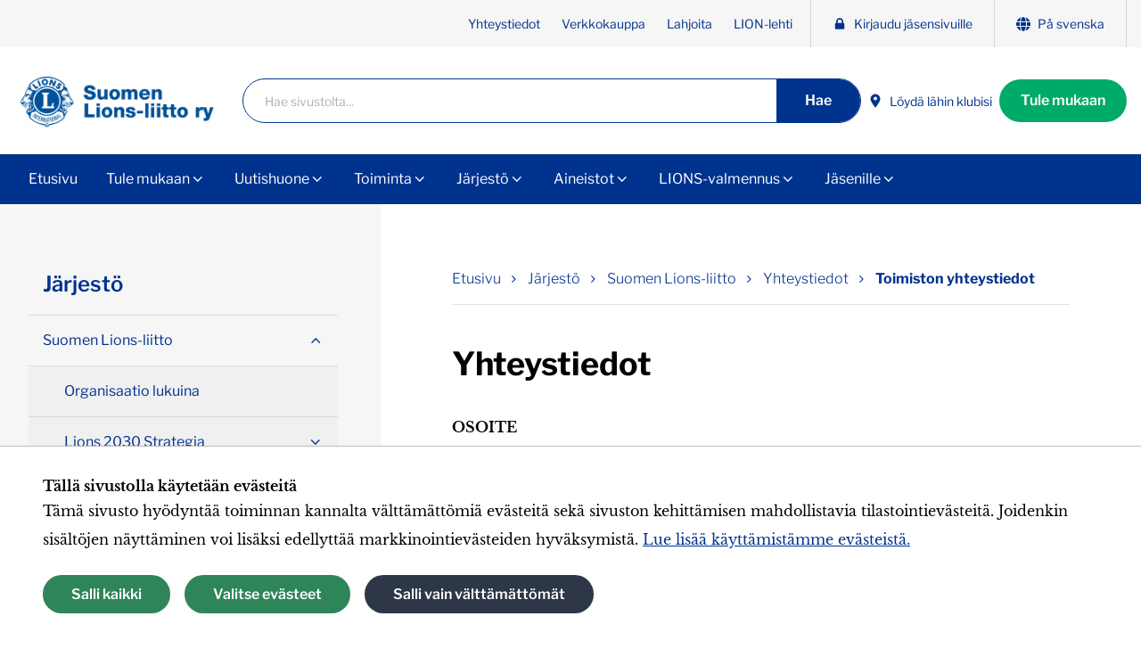

--- FILE ---
content_type: text/html; charset=UTF-8
request_url: https://www.lions.fi/jarjesto/suomen-lions-liitto-jarjestona/yhteystiedot/yhteystiedot-1/
body_size: 27912
content:
<!doctype html>
<html lang="fi">

	<head>

					<!-- Global site tag (gtag.js) - Google Analytics -->
	<script type="text/plain" data-type="text/javascript" data-category="statistics" data-src="https://www.googletagmanager.com/gtag/js?id=G-QPJLXEP7Z0"></script>
	<script type="text/plain" data-type="text/javascript" data-category="statistics">
	window.dataLayer = window.dataLayer || [];
	function gtag(){dataLayer.push(arguments);}
	gtag('js', new Date());
	gtag('config', 'G-QPJLXEP7Z0', { 'anonymize_ip': true });
	</script>		
		<!-- Google Tag Manager -->
<script type="text/plain" data-type="text/javascript" data-category="statistics">(function(w,d,s,l,i){w[l]=w[l]||[];w[l].push({'gtm.start':
new Date().getTime(),event:'gtm.js'});var f=d.getElementsByTagName(s)[0],
j=d.createElement(s),dl=l!='dataLayer'?'&l='+l:'';j.async=true;j.src=
'https://www.googletagmanager.com/gtm.js?id='+i+dl;f.parentNode.insertBefore(j,f);
})(window,document,'script','dataLayer','GTM-K4H6RW');</script>
<!-- End Google Tag Manager -->
		<!-- Facebook Pixel Code -->
<script type="text/plain" data-type="text/javascript" data-category="marketing">
!function(f,b,e,v,n,t,s)
{if(f.fbq)return;n=f.fbq=function(){n.callMethod?
n.callMethod.apply(n,arguments):n.queue.push(arguments)};
if(!f._fbq)f._fbq=n;n.push=n;n.loaded=!0;n.version='2.0';
n.queue=[];t=b.createElement(e);t.async=!0;
t.src=v;s=b.getElementsByTagName(e)[0];
s.parentNode.insertBefore(t,s)}(window,document,'script',
'https://connect.facebook.net/en_US/fbevents.js');
fbq('init', '870976297097594');
fbq('track', 'PageView');
</script>
<!-- End Facebook Pixel Code -->

		<title>Toimiston yhteystiedot - Suomen Lions-liitto ry</title><meta charset="utf-8"><link rel="canonical" href="https://www.lions.fi/jarjesto/suomen-lions-liitto-jarjestona/yhteystiedot/yhteystiedot-1/"><meta name="viewport" content="width=device-width, initial-scale=1.0, minimum-scale=1.0"><meta property="og:title" content="Toimiston yhteystiedot"><meta property="og:site_name" content="Suomen Lions-liitto ry"><meta property="og:type" content="website"><meta property="og:url" content="https://www.lions.fi/jarjesto/suomen-lions-liitto-jarjestona/yhteystiedot/yhteystiedot-1/"><meta property="og:image" content="https://www.lions.fi/site/assets/files/2172/haley-owens-g1wr7lggcx8-unsplash.1200x630-u1i0s1q90f1.jpg"><meta property="og:image:width" content="1200"><meta property="og:image:height" content="630"><meta name="twitter:card" content="summary_large_image"><meta name="twitter:title" content="Toimiston yhteystiedot"><meta name="twitter:image" content="https://www.lions.fi/site/assets/files/2172/haley-owens-g1wr7lggcx8-unsplash.1200x630-u1i0s1q90f1.jpg"><link rel="alternate" href="https://www.lions.fi/jarjesto/suomen-lions-liitto-jarjestona/yhteystiedot/yhteystiedot-1/" hreflang="fi"><link rel="alternate" href="https://www.lions.fi/se/organisationen/suomen-lions-liitto-jarjestona/kontakt/yhteystiedot-1/" hreflang="sv">
					<link rel="icon" type="image/png" href="/site/assets/files/1066/favicon.32x32-u1i0s1q90f1.png">
		
		<link rel="preconnect" href="https://fonts.avoine.com">
		<link href="https://fonts.avoine.com/fonts/libre-baskerville/latin.css" rel="stylesheet">
		<link href="https://fonts.avoine.com/fonts/libre-franklin/latin.css" rel="stylesheet">

		<link rel="stylesheet" href="/site/templates/resources/dist/styles.css?v=264n2z">

		<script>document.documentElement.classList.add('js')</script>

				<script>var PrivacyWireSettings={"version":1,"dnt":"1","customFunction":"","messageTimeout":5000,"cookieGroups":{"necessary":"V\u00e4ltt\u00e4m\u00e4tt\u00f6m\u00e4t","functional":"Functional","statistics":"Tilastointi","marketing":"Markkinointi","external_media":"External Media"}};</script><script defer src='/site/assets/pwpc/pwpc-8a0f69833c16fcbf914f93d47b99b799f02b2df1.js'></script>
		
		<meta name="facebook-domain-verification" content="448sxuv3smktk04hnvo2ssiz7f1pf7" />

	</head>

	<body class="procache body offcanvas-main  template-ContactPage layout-default home-default" itemscope itemtype="https://schema.org/WebPage">

		<div class="privacywire-wrapper">
    <div class="privacywire-page-wrapper">
        <div class="privacywire privacywire-banner">
            <div class='privacywire-header'>Tällä sivustolla käytetään evästeitä</div>            <div class="privacywire-body">
                <div class="privacywire-text"><p>Tämä sivusto hyödyntää toiminnan kannalta välttämättömiä evästeitä sekä sivuston kehittämisen mahdollistavia tilastointievästeitä. Joidenkin sisältöjen näyttäminen voi lisäksi edellyttää markkinointievästeiden hyväksymistä. <a href="/tietoa-evasteista/">Lue lisää käyttämistämme evästeistä.</a></p></div>
                <div class="privacywire-buttons">
                    <button class="allow-all" >Salli kaikki</button>
                    <button class="allow-necessary" >Salli vain välttämättömät</button>

                    <button class="choose" >Valitse evästeet</button>
                </div>
                                            </div>

        </div>
        <div class="privacywire privacywire-options">
            <div class='privacywire-header'>Tällä sivustolla käytetään evästeitä</div>            <div class="privacywire-body">
                <div class="privacywire-text"><p>Tämä sivusto hyödyntää toiminnan kannalta välttämättömiä evästeitä sekä sivuston kehittämisen mahdollistavia tilastointievästeitä. Joidenkin sisältöjen näyttäminen voi lisäksi edellyttää markkinointievästeiden hyväksymistä. <a href="/tietoa-evasteista/">Lue lisää käyttämistämme evästeistä.</a></p></div>
                <div class="privacywire-text">
                    <ul>
                        <li >
                            <label for="necessary">
                                <input class="required"
                                       type="checkbox"
                                       name="necessary"
                                       id="necessary"
                                       value="1"
                                       checked
                                       disabled>
                                Välttämättömät                            </label>
                        </li>

                        <li hidden>
                            <label for="functional">
                                <input class="optional"
                                       type="checkbox"
                                       name="functional"
                                       id="functional"
                                       value="0">
                                Functional                            </label>
                        </li>

                        <li >
                            <label for="statistics">
                                <input class="optional"
                                       type="checkbox"
                                       name="statistics"
                                       id="statistics"
                                       value="0">
                                Tilastointi                            </label>
                        </li>

                        <li >
                            <label for="marketing">
                                <input class="optional"
                                       type="checkbox"
                                       name="marketing"
                                       id="marketing"
                                       value="0">
                                Markkinointi                            </label>
                        </li>

                        <li hidden>
                            <label for="external_media">
                                <input class="optional"
                                       type="checkbox"
                                       name="external_media"
                                       id="external_media"
                                       value="0">
                                External Media                            </label>
                        </li>
                    </ul>
                </div>
                <div class="privacywire-buttons">
                    <button class="allow-all" hidden>Salli kaikki</button>
                    <button class="toggle" >Valitse kaikki</button>
                    <button class="save">Tallenna asetukset</button>
                </div>
                                            </div>
        </div>
        <div class="privacywire privacywire-message">
            <div class="privacywire-body">Evästeasetuksesi on tallennettu.</div>
        </div>
    </div>
</div>
<div hidden class="privacywire-ask-consent-blueprint"><div class="privacywire-consent-message"><p>Tämän sisällön näyttäminen edellyttää seuraavan evästetyypin hyväksymistä: {category}.</p></div><button class="privacywire-consent-button" data-consent-category="{categoryname}">Hyväksy evästeet</button></div>
		<a class="skip-link" data-adminbar-adjust="top" data-offcanvas-push href="#content">Siirry sivun sisältöön</a>

		<div data-offcanvas-push data-adminbar-adjust="top" class="lg:hidden fixed right-0 top-0 z-40">
			<button data-offcanvas-toggle="right" class="h-10 p-3 flex gap-2 items-center bg-brand-1 hover:bg-brand-1-dark hover:bg-theme-color-1 text-white focus:bg-brand-1-dark text-2xl">
				<span class="font-sans text-sm">Valikko</span>
				<i class="icon-menu" aria-hidden="true"></i>
			</button>
		</div>

		<!-- Page content -->
		<div class="offcanvas-content">
			<header class="bg-white">
				<div class="hidden lg:block bg-brand-4-extra-light">
					<div class="container">
						<div class="hidden lg:block">
							<nav class="font-sans" aria-label="Työkaluvalikko">
		<ul class="lg:flex flex-wrap no-list items-center justify-end lg:border-r border-brand-4 border-opacity-20">
															<li >
					<a
						class="flex items-center whitespace-no-wrap text-brand-1 lg:text-sm px-3 py-single lg:py-half border-b lg:border-b-0 border-brand-4-extra-light"
						href="/jarjesto/suomen-lions-liitto-jarjestona/yhteystiedot/"
											>
												Yhteystiedot					</a>
				</li>
															<li >
					<a
						class="flex items-center whitespace-no-wrap text-brand-1 lg:text-sm px-3 py-single lg:py-half border-b lg:border-b-0 border-brand-4-extra-light"
						href="https://www.lionsverkkokauppa.fi/"
						 target="_blank"					>
												Verkkokauppa					</a>
				</li>
															<li >
					<a
						class="flex items-center whitespace-no-wrap text-brand-1 lg:text-sm px-3 py-single lg:py-half border-b lg:border-b-0 border-brand-4-extra-light"
						href="/toiminta/lahjoita/"
											>
												Lahjoita					</a>
				</li>
															<li >
					<a
						class="flex items-center whitespace-no-wrap text-brand-1 lg:text-sm px-3 py-single lg:py-half border-b lg:border-b-0 border-brand-4-extra-light"
						href="http://www.lions.fi/lionlehti"
											>
												LION-lehti					</a>
				</li>
															<li class="top-menu__item--highlighted">
					<a
						class="flex items-center whitespace-no-wrap text-brand-1 lg:text-sm px-3 py-single lg:py-half border-b lg:border-b-0 border-brand-4-extra-light"
						href="/jasenille/kirjaudu-jasensivuille/"
											>
						<span class="icon-component icon-component--small  svg-fill-brand-1">
			<svg width="1792" height="1792" viewBox="0 0 1792 1792" xmlns="http://www.w3.org/2000/svg"><path d="M640 768h512V576q0-106-75-181t-181-75-181 75-75 181v192zm832 96v576q0 40-28 68t-68 28H416q-40 0-68-28t-28-68V864q0-40 28-68t68-28h32V576q0-184 132-316t316-132 316 132 132 316v192h32q40 0 68 28t28 68z"/></svg>		</span>						Kirjaudu jäsensivuille					</a>
				</li>
																		<li class="top-menu__item--highlighted">
					<a class="flex items-center whitespace-no-wrap text-brand-1 lg:text-sm px-3 py-3 lg:py-half" href="/se/organisationen/suomen-lions-liitto-jarjestona/kontakt/yhteystiedot-1/">
						<span class="icon-component icon-component--small svg-fill-brand-1">
							<svg xmlns="http://www.w3.org/2000/svg" width="15" height="15.003" viewBox="0 0 15 15.003"><path data-name="Icon awesome-globe" d="M10.178 4.598C9.74 1.897 8.705 0 7.5 0S5.262 1.9 4.823 4.6zM4.6 7.502a18.959 18.959 0 00.1 1.936h5.6a18.959 18.959 0 00.1-1.936 18.959 18.959 0 00-.1-1.936H4.7a18.959 18.959 0 00-.1 1.936zm9.822-2.9A7.517 7.517 0 009.64.315a10.209 10.209 0 011.512 4.283zM5.36.315A7.512 7.512 0 00.584 4.598h3.267A10.168 10.168 0 015.36.315zm9.383 5.251h-3.47c.064.635.1 1.286.1 1.936s-.036 1.3-.1 1.936h3.467A7.437 7.437 0 0015 7.502a7.567 7.567 0 00-.257-1.936zM3.63 7.502c0-.65.036-1.3.1-1.936H.26a7.333 7.333 0 000 3.872h3.467a20.37 20.37 0 01-.097-1.936zm1.195 2.9c.439 2.7 1.473 4.6 2.677 4.6s2.238-1.9 2.677-4.6zm4.819 4.283a7.525 7.525 0 004.779-4.283h-3.268a10.209 10.209 0 01-1.512 4.286zm-9.06-4.28a7.517 7.517 0 004.779 4.283 10.209 10.209 0 01-1.512-4.283H.584z" fill="#56565a"/></svg>
						</span>
						På svenska					</a>
				</li>
					</ul>
	</nav>						</div>
					</div>
				</div>
				<div class="container py-3 md:flex overflow-hidden">
					<div class="sm:flex flex-auto flex-row items-center justify-start lg:justify-between col-gap-half 2lg:col-gap-16">
													<a class="block w-full max-w-xxxs md:max-w-xxs" href="/">
								<img width="300" class="w-auto h-full object-contain max-h-logo" src="/site/assets/files/1066/lions-logo-fi.600x0-u1i0s1q90f1.png" alt="Siirry etusivulle">
							</a>
												<div class="hidden lg:block w-full">
							<form id="se-form-desktop" class="flex flex-row items-center flex-no-wrap font-sans w-full lg:w-full border border-brand-1 rounded-full p-0 m-0 bg-white pl-single max-w-screen-md" action="/haku/" role="search"><label for="se-form-desktop-input" class="sr-only"><span class="">Haku</span></label><input type="search" name="q" value="" minlength="3" autocomplete="off" placeholder="Hae sivustolta..." class="flex-auto w-full bg-white h-10 mt-px pr-half text-sm pl-half" id="se-form-desktop-input"><button type="submit" class="button button--blue button--search"><span class="">Hae</span></button></form>						</div>
						<ul class="no-list flex flex-nowrap items-center gap-2 pt-single sm:pt-0">
																																														<li class="block">
											<a href="/jarjesto/etsitko-paikallista-lionsklubia/klubihaku/" class="text-sm flex items-center whitespace-no-wrap font-sans p-2 no-underline hocus:underline">
												<span class="icon-component icon-component--small  svg-fill-brand-1">
			<svg height="512" viewBox="0 0 32 32" width="512" xmlns="http://www.w3.org/2000/svg">
  <path d="M16 1A11 11 0 005 12c0 5.81 9.8 18.1 10.22 18.63a1 1 0 001.56 0C17.2 30.1 27 17.81 27 12A11 11 0 0016 1zm0 14a4 4 0 114-4 4 4 0 01-4 4z" fill="#55565a" />
</svg>
		</span>												Löydä lähin klubisi											</a>
										</li>
																															<li class="block">
									<a href="/jasenyys/" class="button button--medium button--green">
										Tule mukaan									</a>
								</li>
													</ul>
					</div>
				</div>
			</header>

			<div class="bg-brand-1 bg-theme-color-1 hidden lg:block sticky top-0 z-40" data-adminbar-adjust="top">
				<div class="container">
					<div class="relative">
						<nav class="top-menu" id="js-top-menu" aria-label="Päävalikko"><ul class="top-menu__list top-menu__list--level-1"><li class="top-menu__list-item top-menu__list-item--level-1"><a class="top-menu__item top-menu__item--level-1 top-menu__item--level-1" href="/">Etusivu</a></li><li class="top-menu__list-item--has-children top-menu__list-item top-menu__list-item--level-1"><a class="top-menu__item top-menu__item--level-1--has-children top-menu__item top-menu__item--level-1 top-menu__item--level-1" href="/jasenyys/">Tule mukaan</a><ul class="top-menu__list top-menu__list--level-2"><li class="top-menu__list-item top-menu__list-item--level-2"><a class="top-menu__item top-menu__item--level-2 top-menu__item--level-2" href="/jasenyys/liity-jaseneksi/">Liity jäseneksi</a></li><li class="top-menu__list-item top-menu__list-item--level-2"><a class="top-menu__item top-menu__item--level-2 top-menu__item--level-2" href="/jasenyys/loyda-lahin-lionsklubisi/">Löydä lähin lionsklubisi</a></li><li class="top-menu__list-item top-menu__list-item--level-2"><a class="top-menu__item top-menu__item--level-2 top-menu__item--level-2" href="/jasenyys/jasenedut/">Jäsenedut</a></li><li class="top-menu__list-item top-menu__list-item--level-2"><a class="top-menu__item top-menu__item--level-2 top-menu__item--level-2" href="/jasenyys/jasenmaksut/">Jäsenmaksut</a></li><li class="top-menu__list-item top-menu__list-item--level-2"><a class="top-menu__item top-menu__item--level-2 top-menu__item--level-2" href="/jasenyys/haluatko-perustaa-oman-klubisi/">Haluatko perustaa oman lionsklubisi?</a></li><li class="top-menu__list-item--has-children top-menu__list-item top-menu__list-item--level-2"><a class="top-menu__item top-menu__item--level-2--has-children top-menu__item top-menu__item--level-2 top-menu__item--level-2" href="/jasenyys/lue-kokemuksia-jasenyydesta/">Lue kokemuksia jäsenyydestä</a><ul class="top-menu__list top-menu__list--level-3"><li class="top-menu__list-item top-menu__list-item--level-3"><a class="top-menu__item top-menu__item--level-3 top-menu__item--level-3" href="/jasenyys/lue-kokemuksia-jasenyydesta/lue-kokemuksia-jasenyydesta/">Lionien kokemuksia jäsenyydestä</a></li><li class="top-menu__list-item top-menu__list-item--level-3"><a class="top-menu__item top-menu__item--level-3 top-menu__item--level-3" href="/jasenyys/lue-kokemuksia-jasenyydesta/ensimmainen-paivani-leijonana/">Ensimmäinen päiväni leijonana</a></li></ul></li><li class="top-menu__list-item--has-children top-menu__list-item top-menu__list-item--level-2"><a class="top-menu__item top-menu__item--level-2--has-children top-menu__item top-menu__item--level-2 top-menu__item--level-2" href="/jasenyys/satoja-erilaisia-lionsklubeja/">Satoja erilaisia lionsklubeja</a><ul class="top-menu__list top-menu__list--level-3"><li class="top-menu__list-item top-menu__list-item--level-3"><a class="top-menu__item top-menu__item--level-3 top-menu__item--level-3" href="/jasenyys/satoja-erilaisia-lionsklubeja/tutustu-erilaisiin-lionsklubeihin/">Tutustu erilaisiin lionsklubeihin</a></li><li class="top-menu__list-item top-menu__list-item--level-3"><a class="top-menu__item top-menu__item--level-3 top-menu__item--level-3" href="/jasenyys/satoja-erilaisia-lionsklubeja/klubien-tapahtumia/">Klubien tapahtumia</a></li></ul></li><li class="top-menu__list-item top-menu__list-item--level-2"><a class="top-menu__item top-menu__item--level-2 top-menu__item--level-2" href="/jasenyys/jata-yhteystietosi-1/">Jätä yhteystietosi</a></li></ul></li><li class="top-menu__list-item--has-children top-menu__list-item top-menu__list-item--level-1"><a class="top-menu__item top-menu__item--level-1--has-children top-menu__item top-menu__item--level-1 top-menu__item--level-1" href="/uutishuone/">Uutishuone</a><ul class="top-menu__list top-menu__list--level-2"><li class="top-menu__list-item top-menu__list-item--level-2"><a class="top-menu__item top-menu__item--level-2 top-menu__item--level-2" href="/uutishuone/ajankohtaista/">Ajankohtaiset uutiset</a></li><li class="top-menu__list-item top-menu__list-item--level-2"><a class="top-menu__item top-menu__item--level-2 top-menu__item--level-2" href="/uutishuone/tapahtumakalenteri/">Tulevat tapahtumat</a></li><li class="top-menu__list-item--has-children top-menu__list-item top-menu__list-item--level-2"><a class="top-menu__item top-menu__item--level-2--has-children top-menu__item top-menu__item--level-2 top-menu__item--level-2" href="/uutishuone/tapahtumat/">Vuosittaiset tapahtumat</a><ul class="top-menu__list top-menu__list--level-3"><li class="top-menu__list-item top-menu__list-item--level-3"><a class="top-menu__item top-menu__item--level-3 top-menu__item--level-3" href="/uutishuone/tapahtumat/suomen-lions-liiton-vuosikokous-2025/">Suomen Lions-liiton vuosikokous</a></li><li class="top-menu__list-item top-menu__list-item--level-3"><a class="top-menu__item top-menu__item--level-3 top-menu__item--level-3" href="/uutishuone/tapahtumat/kansainvalinen-vuosikokous/">Kansainvälinen vuosikokous</a></li><li class="top-menu__list-item top-menu__list-item--level-3"><a class="top-menu__item top-menu__item--level-3 top-menu__item--level-3" href="/uutishuone/tapahtumat/lionstoiminnan-vuosipaiva/">Lionstoiminnan vuosipäivä</a></li><li class="top-menu__list-item top-menu__list-item--level-3"><a class="top-menu__item top-menu__item--level-3 top-menu__item--level-3" href="/uutishuone/tapahtumat/hyvanpaiva/">Hyvän Päivää vietetään 8.10.</a></li><li class="top-menu__list-item top-menu__list-item--level-3"><a class="top-menu__item top-menu__item--level-3 top-menu__item--level-3" href="/uutishuone/tapahtumat/europa-forum/">Europa Forum</a></li><li class="top-menu__list-item top-menu__list-item--level-3"><a class="top-menu__item top-menu__item--level-3 top-menu__item--level-3" href="/uutishuone/tapahtumat/nsr/">Pohjoismainen NSR:n kokous</a></li></ul></li><li class="top-menu__list-item top-menu__list-item--level-2"><a class="top-menu__item top-menu__item--level-2 top-menu__item--level-2" href="/uutishuone/klubitarinat/">Klubitarinat</a></li><li class="top-menu__list-item--has-children top-menu__list-item top-menu__list-item--level-2"><a class="top-menu__item top-menu__item--level-2--has-children top-menu__item top-menu__item--level-2 top-menu__item--level-2" href="/uutishuone/lehdistotiedotteet/">Lehdistötiedotteet</a><ul class="top-menu__list top-menu__list--level-3"><li class="top-menu__list-item top-menu__list-item--level-3"><a class="top-menu__item top-menu__item--level-3 top-menu__item--level-3" href="/uutishuone/lehdistotiedotteet/antonio-toni-nyman-on-vuoden-hyvantekija-2025/">Antonio ”Toni” Nyman on Vuoden Hyväntekijä 2025</a></li><li class="top-menu__list-item top-menu__list-item--level-3"><a class="top-menu__item top-menu__item--level-3 top-menu__item--level-3" href="/uutishuone/lehdistotiedotteet/asenne-ry-n-paula-vigilant-on-vuoden-hyvantekija-2024/">Asenne ry:n Paula Vigilant on Vuoden Hyväntekijä 2024</a></li><li class="top-menu__list-item top-menu__list-item--level-3"><a class="top-menu__item top-menu__item--level-3 top-menu__item--level-3" href="/uutishuone/lehdistotiedotteet/sukevan-sulttaani-on-vuoden-hyvantekija-2023/">Sukevan Sulttaani on Vuoden Hyväntekijä 2023</a></li><li class="top-menu__list-item top-menu__list-item--level-3"><a class="top-menu__item top-menu__item--level-3 top-menu__item--level-3" href="/uutishuone/lehdistotiedotteet/lapset-ja-nuoret-ovat-tarkea-lionsklubien-palvelutoiminnan-kohde/">Lapset ja nuoret ovat tärkeä lionsklubien palvelutoiminnan kohde</a></li><li class="top-menu__list-item top-menu__list-item--level-3"><a class="top-menu__item top-menu__item--level-3 top-menu__item--level-3" href="/uutishuone/lehdistotiedotteet/arkisto/">Lehdistötiedotearkisto</a></li></ul></li><li class="top-menu__list-item top-menu__list-item--level-2"><a class="top-menu__item top-menu__item--level-2 top-menu__item--level-2" href="/uutishuone/media/">Media</a></li><li class="top-menu__list-item--has-children top-menu__list-item top-menu__list-item--level-2"><a class="top-menu__item top-menu__item--level-2--has-children top-menu__item top-menu__item--level-2 top-menu__item--level-2" href="/uutishuone/lion-viesti/">LION-viesti</a><ul class="top-menu__list top-menu__list--level-3"><li class="top-menu__list-item top-menu__list-item--level-3"><a class="top-menu__item top-menu__item--level-3 top-menu__item--level-3" href="/uutishuone/lion-viesti/uutiskirjeet/">Uutiskirjeet</a></li><li class="top-menu__list-item top-menu__list-item--level-3"><a class="top-menu__item top-menu__item--level-3 top-menu__item--level-3" href="/uutishuone/lion-viesti/piirien-uutiskirjeet/">Piirien uutiskirjeet</a></li><li class="top-menu__list-item top-menu__list-item--level-3"><a class="top-menu__item top-menu__item--level-3 top-menu__item--level-3" href="/uutishuone/lion-viesti/blogi-voimaa-vapaaehtoistyosta/">Blogi: Voimaa vapaaehtoistyöstä</a></li></ul></li><li class="top-menu__list-item--has-children top-menu__list-item top-menu__list-item--level-2"><a class="top-menu__item top-menu__item--level-2--has-children top-menu__item top-menu__item--level-2 top-menu__item--level-2" href="/uutishuone/lion-jasenlehti/">LION-jäsenlehti</a><ul class="top-menu__list top-menu__list--level-3"><li class="top-menu__list-item top-menu__list-item--level-3"><a class="top-menu__item top-menu__item--level-3 top-menu__item--level-3" href="/uutishuone/lion-jasenlehti/lion-lehden-yhteystiedot/">LION-lehden yhteystiedot</a></li><li class="top-menu__list-item top-menu__list-item--level-3"><a class="top-menu__item top-menu__item--level-3 top-menu__item--level-3" href="/uutishuone/lion-jasenlehti/ohjeita-lion-lehteen-kirjoittajille/">Ohjeita LION-lehteen kirjoittajille</a></li><li class="top-menu__list-item top-menu__list-item--level-3"><a class="top-menu__item top-menu__item--level-3 top-menu__item--level-3" href="/uutishuone/lion-jasenlehti/vuoden-2025-lehdet/">Vuoden 2025 lehdet</a></li><li class="top-menu__list-item top-menu__list-item--level-3"><a class="top-menu__item top-menu__item--level-3 top-menu__item--level-3" href="/uutishuone/lion-jasenlehti/lion-lehtien-arkisto/">LION-lehtien arkisto</a></li></ul></li></ul></li><li class="top-menu__list-item--has-children top-menu__list-item top-menu__list-item--level-1"><a class="top-menu__item top-menu__item--level-1--has-children top-menu__item top-menu__item--level-1 top-menu__item--level-1" href="/toiminta/">Toiminta</a><ul class="top-menu__list top-menu__list--level-2"><li class="top-menu__list-item--has-children top-menu__list-item top-menu__list-item--level-2"><a class="top-menu__item top-menu__item--level-2--has-children top-menu__item top-menu__item--level-2 top-menu__item--level-2" href="/toiminta/yhteistyokumppanit/">Kumppanuushankkeet</a><ul class="top-menu__list top-menu__list--level-3"><li class="top-menu__list-item top-menu__list-item--level-3"><a class="top-menu__item top-menu__item--level-3 top-menu__item--level-3" href="/toiminta/yhteistyokumppanit/mieli-ry/">MIELI ry</a></li><li class="top-menu__list-item top-menu__list-item--level-3"><a class="top-menu__item top-menu__item--level-3 top-menu__item--level-3" href="/toiminta/yhteistyokumppanit/suomen-hiihtoliitto/">Suomen Hiihtoliitto</a></li></ul></li><li class="top-menu__list-item--has-children top-menu__list-item top-menu__list-item--level-2"><a class="top-menu__item top-menu__item--level-2--has-children top-menu__item top-menu__item--level-2 top-menu__item--level-2" href="/toiminta/paikallinen-yhteistyo/">Paikallinen yhteistyö</a><ul class="top-menu__list top-menu__list--level-3"><li class="top-menu__list-item top-menu__list-item--level-3"><a class="top-menu__item top-menu__item--level-3 top-menu__item--level-3" href="/toiminta/paikallinen-yhteistyo/leijonat-vahvistavat-vapepan-verkostoa/">Leijonat vahvistavat Vapepan verkostoa</a></li><li class="top-menu__list-item top-menu__list-item--level-3"><a class="top-menu__item top-menu__item--level-3 top-menu__item--level-3" href="/toiminta/paikallinen-yhteistyo/lionstyota-sydanten-hyvaksi/">Lionstyötä sydänten hyväksi</a></li><li class="top-menu__list-item top-menu__list-item--level-3"><a class="top-menu__item top-menu__item--level-3 top-menu__item--level-3" href="/toiminta/paikallinen-yhteistyo/diabetesliitto/">Diabetesliitto</a></li></ul></li><li class="top-menu__list-item--has-children top-menu__list-item top-menu__list-item--level-2"><a class="top-menu__item top-menu__item--level-2--has-children top-menu__item top-menu__item--level-2 top-menu__item--level-2" href="/toiminta/lapset-ja-nuoret/">Lapset ja nuoret</a><ul class="top-menu__list top-menu__list--level-3"><li class="top-menu__list-item top-menu__list-item--level-3"><a class="top-menu__item top-menu__item--level-3 top-menu__item--level-3" href="/toiminta/lapset-ja-nuoret/orkester-norden/">Orkester Norden</a></li><li class="top-menu__list-item top-menu__list-item--level-3"><a class="top-menu__item top-menu__item--level-3 top-menu__item--level-3" href="/toiminta/lapset-ja-nuoret/lions-quest/">Lions Quest</a></li><li class="top-menu__list-item top-menu__list-item--level-3"><a class="top-menu__item top-menu__item--level-3 top-menu__item--level-3" href="/toiminta/lapset-ja-nuoret/lions-nuorisovaihto/">Lions-nuorisovaihto</a></li><li class="top-menu__list-item top-menu__list-item--level-3"><a class="top-menu__item top-menu__item--level-3 top-menu__item--level-3" href="/toiminta/lapset-ja-nuoret/tutustu-leoklubien-toimintaan/">Leotoiminta</a></li><li class="top-menu__list-item top-menu__list-item--level-3"><a class="top-menu__item top-menu__item--level-3 top-menu__item--level-3" href="/toiminta/lapset-ja-nuoret/auta-lasta-auta-perhetta-aktiviteetti/">Auta lasta, auta perhettä -aktiviteetti</a></li><li class="top-menu__list-item top-menu__list-item--level-3"><a class="top-menu__item top-menu__item--level-3 top-menu__item--level-3" href="/toiminta/lapset-ja-nuoret/sri-lankan-kummilapset/">Sri Lankan kummilapset</a></li></ul></li><li class="top-menu__list-item--has-children top-menu__list-item top-menu__list-item--level-2"><a class="top-menu__item top-menu__item--level-2--has-children top-menu__item top-menu__item--level-2 top-menu__item--level-2" href="/toiminta/kansainvalinen-toiminta/">Kansainvälinen toiminta</a><ul class="top-menu__list top-menu__list--level-3"><li class="top-menu__list-item top-menu__list-item--level-3"><a class="top-menu__item top-menu__item--level-3 top-menu__item--level-3" href="/toiminta/kansainvalinen-toiminta/maailmanlaajuiset-palvelualueet/">Maailmanlaajuiset palvelualueet</a></li><li class="top-menu__list-item top-menu__list-item--level-3"><a class="top-menu__item top-menu__item--level-3 top-menu__item--level-3" href="/toiminta/kansainvalinen-toiminta/katastrofikeraykset/">Katastrofikeräykset</a></li><li class="top-menu__list-item top-menu__list-item--level-3"><a class="top-menu__item top-menu__item--level-3 top-menu__item--level-3" href="/toiminta/kansainvalinen-toiminta/kummilapsitoiminta/">Kummilapsitoiminta Sri Lankassa</a></li><li class="top-menu__list-item top-menu__list-item--level-3"><a class="top-menu__item top-menu__item--level-3 top-menu__item--level-3" href="/toiminta/kansainvalinen-toiminta/sri-lankan-lions-ystavat/">Sri Lankan Lions-ystävät</a></li><li class="top-menu__list-item top-menu__list-item--level-3"><a class="top-menu__item top-menu__item--level-3 top-menu__item--level-3" href="/toiminta/kansainvalinen-toiminta/kansainvaliset-hankkeet/">Kansainväliset hankkeet</a></li><li class="top-menu__list-item top-menu__list-item--level-3"><a class="top-menu__item top-menu__item--level-3 top-menu__item--level-3" href="/toiminta/kansainvalinen-toiminta/pohjoismainen-yhteistyo/">Pohjoismainen yhteistyö</a></li></ul></li><li class="top-menu__list-item--has-children top-menu__list-item top-menu__list-item--level-2"><a class="top-menu__item top-menu__item--level-2--has-children top-menu__item top-menu__item--level-2 top-menu__item--level-2" href="/toiminta/kampanjat/">Liiton hankkeet</a><ul class="top-menu__list top-menu__list--level-3"><li class="top-menu__list-item top-menu__list-item--level-3"><a class="top-menu__item top-menu__item--level-3 top-menu__item--level-3" href="/toiminta/kampanjat/ymparistoleijonat/">Ympäristöleijonat</a></li></ul></li><li class="top-menu__list-item--has-children top-menu__list-item top-menu__list-item--level-2"><a class="top-menu__item top-menu__item--level-2--has-children top-menu__item top-menu__item--level-2 top-menu__item--level-2" href="/toiminta/keraykset/">Keräykset</a><ul class="top-menu__list top-menu__list--level-3"><li class="top-menu__list-item top-menu__list-item--level-3"><a class="top-menu__item top-menu__item--level-3 top-menu__item--level-3" href="/toiminta/keraykset/punainen-sulka/">Punainen Sulka</a></li></ul></li><li class="top-menu__list-item--has-children top-menu__list-item top-menu__list-item--level-2"><a class="top-menu__item top-menu__item--level-2--has-children top-menu__item top-menu__item--level-2 top-menu__item--level-2" href="/toiminta/lahjoita/">Lahjoita</a><ul class="top-menu__list top-menu__list--level-3"><li class="top-menu__list-item top-menu__list-item--level-3"><a class="top-menu__item top-menu__item--level-3 top-menu__item--level-3" href="/toiminta/lahjoita/tue-lahjoittamalla/">Lahjoita liiton katastrofirahastoon</a></li><li class="top-menu__list-item top-menu__list-item--level-3"><a class="top-menu__item top-menu__item--level-3 top-menu__item--level-3" href="/toiminta/lahjoita/testamenttilahjoitus/">Testamenttilahjoitus</a></li><li class="top-menu__list-item top-menu__list-item--level-3"><a class="top-menu__item top-menu__item--level-3 top-menu__item--level-3" href="/toiminta/lahjoita/tee-lahjoitus/">Lahjoita kansainväliselle säätiölle LCIF:lle</a></li><li class="top-menu__list-item top-menu__list-item--level-3"><a class="top-menu__item top-menu__item--level-3 top-menu__item--level-3" href="/toiminta/lahjoita/lahjoita-aurinkokeitin-keniaan/">Klubihanke: Lahjoita aurinkokeitin Keniaan</a></li></ul></li></ul></li><li class="top-menu__list-item--has-children top-menu__list-item top-menu__list-item--level-1"><a class="top-menu__item top-menu__item--level-1--has-children top-menu__item top-menu__item--level-1 top-menu__item--level-1" href="/jarjesto/">Järjestö</a><ul class="top-menu__list top-menu__list--level-2"><li class="top-menu__list-item--has-children top-menu__list-item top-menu__list-item--level-2"><a class="top-menu__item top-menu__item--level-2--has-children top-menu__item top-menu__item--level-2 top-menu__item--level-2" href="/jarjesto/suomen-lions-liitto-jarjestona/">Suomen Lions-liitto</a><ul class="top-menu__list top-menu__list--level-3"><li class="top-menu__list-item top-menu__list-item--level-3"><a class="top-menu__item top-menu__item--level-3 top-menu__item--level-3" href="/jarjesto/suomen-lions-liitto-jarjestona/organisaatio/">Organisaatio lukuina</a></li><li class="top-menu__list-item top-menu__list-item--level-3"><a class="top-menu__item top-menu__item--level-3 top-menu__item--level-3" href="/jarjesto/suomen-lions-liitto-jarjestona/lions-2030-strategia/">Lions 2030 Strategia</a></li><li class="top-menu__list-item top-menu__list-item--level-3"><a class="top-menu__item top-menu__item--level-3 top-menu__item--level-3" href="/jarjesto/suomen-lions-liitto-jarjestona/toimintakertomus-2023-2024/">Toimintakertomus 2023-2024</a></li><li class="top-menu__list-item top-menu__list-item--level-3"><a class="top-menu__item top-menu__item--level-3 top-menu__item--level-3" href="/jarjesto/suomen-lions-liitto-jarjestona/leijonahenki/">Leijonahenki</a></li><li class="top-menu__list-item top-menu__list-item--level-3"><a class="top-menu__item top-menu__item--level-3 top-menu__item--level-3" href="/jarjesto/suomen-lions-liitto-jarjestona/tietosuoja/">Tietosuoja</a></li><li class="top-menu__list-item top-menu__list-item--level-3"><a class="top-menu__item top-menu__item--level-3 top-menu__item--level-3" href="/jarjesto/suomen-lions-liitto-jarjestona/yhteystiedot/">Yhteystiedot</a></li></ul></li><li class="top-menu__list-item--has-children top-menu__list-item top-menu__list-item--level-2"><a class="top-menu__item top-menu__item--level-2--has-children top-menu__item top-menu__item--level-2 top-menu__item--level-2" href="/jarjesto/lions-clubs-international-lci/">Lions Clubs International LCI</a><ul class="top-menu__list top-menu__list--level-3"><li class="top-menu__list-item top-menu__list-item--level-3"><a class="top-menu__item top-menu__item--level-3 top-menu__item--level-3" href="/jarjesto/lions-clubs-international-lci/lci-yhteystiedot/">LCI yhteystiedot</a></li><li class="top-menu__list-item top-menu__list-item--level-3"><a class="top-menu__item top-menu__item--level-3 top-menu__item--level-3" href="/jarjesto/lions-clubs-international-lci/kansainvaliset-perusarvomme/">Kansainväliset perusarvomme</a></li><li class="top-menu__list-item top-menu__list-item--level-3"><a class="top-menu__item top-menu__item--level-3 top-menu__item--level-3" href="/jarjesto/lions-clubs-international-lci/viralliset-lionskielet/">Viralliset lionskielet</a></li><li class="top-menu__list-item top-menu__list-item--level-3"><a class="top-menu__item top-menu__item--level-3 top-menu__item--level-3" href="/jarjesto/lions-clubs-international-lci/melvin-jones/">Melvin Jones</a></li><li class="top-menu__list-item top-menu__list-item--level-3"><a class="top-menu__item top-menu__item--level-3 top-menu__item--level-3" href="/jarjesto/lions-clubs-international-lci/kansainvalinen-verkkokauppa/">Kansainvälinen verkkokauppa</a></li><li class="top-menu__list-item top-menu__list-item--level-3"><a class="top-menu__item top-menu__item--level-3 top-menu__item--level-3" href="/jarjesto/lions-clubs-international-lci/new-voices/">New Voices</a></li></ul></li><li class="top-menu__list-item--has-children top-menu__list-item top-menu__list-item--level-2"><a class="top-menu__item top-menu__item--level-2--has-children top-menu__item top-menu__item--level-2 top-menu__item--level-2" href="/jarjesto/saatiot/">Säätiöt</a><ul class="top-menu__list top-menu__list--level-3"><li class="top-menu__list-item top-menu__list-item--level-3"><a class="top-menu__item top-menu__item--level-3 top-menu__item--level-3" href="/jarjesto/saatiot/ars/">Arne Ritari -säätiö</a></li><li class="top-menu__list-item top-menu__list-item--level-3"><a class="top-menu__item top-menu__item--level-3 top-menu__item--level-3" href="/jarjesto/saatiot/kansainvalinen-saatio-lcif/">Kansainvälinen säätiö LCIF</a></li></ul></li><li class="top-menu__list-item--has-children top-menu__list-item top-menu__list-item--level-2"><a class="top-menu__item top-menu__item--level-2--has-children top-menu__item top-menu__item--level-2 top-menu__item--level-2" href="/jarjesto/etsitko-paikallista-lionsklubia/">Etsitkö paikallista lionsklubia?</a><ul class="top-menu__list top-menu__list--level-3"><li class="top-menu__list-item top-menu__list-item--level-3"><a class="top-menu__item top-menu__item--level-3 top-menu__item--level-3" href="/jarjesto/etsitko-paikallista-lionsklubia/klubihaku/">Klubihaku</a></li><li class="top-menu__list-item top-menu__list-item--level-3"><a class="top-menu__item top-menu__item--level-3 top-menu__item--level-3" href="/jarjesto/etsitko-paikallista-lionsklubia/lionsklubit-aakkosjarjestyksessa/">Lionsklubit aakkosjärjestyksessä</a></li></ul></li></ul></li><li class="top-menu__list-item--has-children top-menu__list-item top-menu__list-item--level-1"><a class="top-menu__item top-menu__item--level-1--has-children top-menu__item top-menu__item--level-1 top-menu__item--level-1" href="/aineistot/">Aineistot</a><ul class="top-menu__list top-menu__list--level-2"><li class="top-menu__list-item--has-children top-menu__list-item top-menu__list-item--level-2"><a class="top-menu__item top-menu__item--level-2--has-children top-menu__item top-menu__item--level-2 top-menu__item--level-2" href="/aineistot/tunnukset-ja-graafiset-ohjeet/">Tunnukset ja graafiset ohjeet</a><ul class="top-menu__list top-menu__list--level-3"><li class="top-menu__list-item top-menu__list-item--level-3"><a class="top-menu__item top-menu__item--level-3 top-menu__item--level-3" href="/aineistot/tunnukset-ja-graafiset-ohjeet/graafinen-ohjeisto/">Graafinen ohjeisto</a></li><li class="top-menu__list-item top-menu__list-item--level-3"><a class="top-menu__item top-menu__item--level-3 top-menu__item--level-3" href="/aineistot/tunnukset-ja-graafiset-ohjeet/logot/">Tunnus ja logo</a></li><li class="top-menu__list-item top-menu__list-item--level-3"><a class="top-menu__item top-menu__item--level-3 top-menu__item--level-3" href="/aineistot/tunnukset-ja-graafiset-ohjeet/mallipohjia/">Mallipohjia</a></li><li class="top-menu__list-item top-menu__list-item--level-3"><a class="top-menu__item top-menu__item--level-3 top-menu__item--level-3" href="/aineistot/tunnukset-ja-graafiset-ohjeet/jarjeston-viralliset-varit/">Järjestön viralliset värit</a></li><li class="top-menu__list-item top-menu__list-item--level-3"><a class="top-menu__item top-menu__item--level-3 top-menu__item--level-3" href="/aineistot/tunnukset-ja-graafiset-ohjeet/lions-sanan-oikeinkirjoitusohjeet/">Lions-sanan oikeinkirjoitusohjeet</a></li><li class="top-menu__list-item top-menu__list-item--level-3"><a class="top-menu__item top-menu__item--level-3 top-menu__item--level-3" href="/aineistot/tunnukset-ja-graafiset-ohjeet/lions-termeja/">Lions-sanasto</a></li></ul></li><li class="top-menu__list-item--has-children top-menu__list-item top-menu__list-item--level-2"><a class="top-menu__item top-menu__item--level-2--has-children top-menu__item top-menu__item--level-2 top-menu__item--level-2" href="/aineistot/esitteet/">Esitteet</a><ul class="top-menu__list top-menu__list--level-3"><li class="top-menu__list-item top-menu__list-item--level-3"><a class="top-menu__item top-menu__item--level-3 top-menu__item--level-3" href="/aineistot/esitteet/lionstoiminnan-esite/">Lionstoiminnan yleisesite</a></li><li class="top-menu__list-item top-menu__list-item--level-3"><a class="top-menu__item top-menu__item--level-3 top-menu__item--level-3" href="/aineistot/esitteet/jasenhankintaesite/">Jäsenhankintaesite</a></li><li class="top-menu__list-item top-menu__list-item--level-3"><a class="top-menu__item top-menu__item--level-3 top-menu__item--level-3" href="/aineistot/esitteet/videot-lionstoiminnasta/">Lionstoiminta videoina</a></li><li class="top-menu__list-item top-menu__list-item--level-3"><a class="top-menu__item top-menu__item--level-3 top-menu__item--level-3" href="/aineistot/esitteet/70-tapaa-tehda-hyvaa/">70 tapaa tehdä hyvää</a></li><li class="top-menu__list-item top-menu__list-item--level-3"><a class="top-menu__item top-menu__item--level-3 top-menu__item--level-3" href="/aineistot/esitteet/roll-upit/">Roll upit ja muut tarvikkeet</a></li><li class="top-menu__list-item top-menu__list-item--level-3"><a class="top-menu__item top-menu__item--level-3 top-menu__item--level-3" href="/aineistot/esitteet/webinaarit/">Webinaarit</a></li></ul></li><li class="top-menu__list-item--has-children top-menu__list-item top-menu__list-item--level-2"><a class="top-menu__item top-menu__item--level-2--has-children top-menu__item top-menu__item--level-2 top-menu__item--level-2" href="/aineistot/kuvapankki/">Kuvapankki</a><ul class="top-menu__list top-menu__list--level-3"><li class="top-menu__list-item top-menu__list-item--level-3"><a class="top-menu__item top-menu__item--level-3 top-menu__item--level-3" href="/aineistot/kuvapankki/henkilokuvat/">Henkilökuvat</a></li><li class="top-menu__list-item top-menu__list-item--level-3"><a class="top-menu__item top-menu__item--level-3 top-menu__item--level-3" href="/aineistot/kuvapankki/videot-lionstoiminnasta/">Videot lionstoiminnasta</a></li><li class="top-menu__list-item top-menu__list-item--level-3"><a class="top-menu__item top-menu__item--level-3 top-menu__item--level-3" href="/aineistot/kuvapankki/lionien-oma-kuvapankki/">Lionsklubien kuvapankki</a></li></ul></li><li class="top-menu__list-item--has-children top-menu__list-item top-menu__list-item--level-2"><a class="top-menu__item top-menu__item--level-2--has-children top-menu__item top-menu__item--level-2 top-menu__item--level-2" href="/aineistot/kampanjamateriaalit/">Kampanjamateriaalit</a><ul class="top-menu__list top-menu__list--level-3"><li class="top-menu__list-item top-menu__list-item--level-3"><a class="top-menu__item top-menu__item--level-3 top-menu__item--level-3" href="/aineistot/kampanjamateriaalit/kutsu-lioniksi-kampanja/">Kutsu Lioniksi -kampanja</a></li><li class="top-menu__list-item top-menu__list-item--level-3"><a class="top-menu__item top-menu__item--level-3 top-menu__item--level-3" href="/aineistot/kampanjamateriaalit/lionstoiminnnan-vuosipaiva-jasenkampanjan-startti/">Lionstoiminnnan vuosipäivä/Jäsenkampanjan startti</a></li><li class="top-menu__list-item top-menu__list-item--level-3"><a class="top-menu__item top-menu__item--level-3 top-menu__item--level-3" href="/aineistot/kampanjamateriaalit/hyvan-paiva/">Hyvän Päivä</a></li><li class="top-menu__list-item top-menu__list-item--level-3"><a class="top-menu__item top-menu__item--level-3 top-menu__item--level-3" href="/aineistot/kampanjamateriaalit/auta-lasta-auta-perhetta-aktiviteetti/">Auta lasta, auta perhettä -aktiviteetti</a></li><li class="top-menu__list-item top-menu__list-item--level-3"><a class="top-menu__item top-menu__item--level-3 top-menu__item--level-3" href="/aineistot/kampanjamateriaalit/kulmat-kuntoon-haaste-kiirii-yli-valtakunnan-1/">Kulmat kuntoon! -haaste</a></li></ul></li></ul></li><li class="top-menu__list-item--has-children top-menu__list-item top-menu__list-item--level-1"><a class="top-menu__item top-menu__item--level-1--has-children top-menu__item top-menu__item--level-1 top-menu__item--level-1" href="/koulutus/">LIONS-valmennus</a><ul class="top-menu__list top-menu__list--level-2"><li class="top-menu__list-item--has-children top-menu__list-item top-menu__list-item--level-2"><a class="top-menu__item top-menu__item--level-2--has-children top-menu__item top-menu__item--level-2 top-menu__item--level-2" href="/koulutus/jasenten-oppimispolut/">Jäsenten oppimispolut</a><ul class="top-menu__list top-menu__list--level-3"><li class="top-menu__list-item top-menu__list-item--level-3"><a class="top-menu__item top-menu__item--level-3 top-menu__item--level-3" href="/koulutus/jasenten-oppimispolut/koulutus-ja-valmennus/">Valmennustoiminta piireissä ja Lions-liitossa</a></li><li class="top-menu__list-item top-menu__list-item--level-3"><a class="top-menu__item top-menu__item--level-3 top-menu__item--level-3" href="/koulutus/jasenten-oppimispolut/koulutustoimialan-yhteystiedot/">Koulutustoimialan yhteystiedot</a></li></ul></li><li class="top-menu__list-item--has-children top-menu__list-item top-menu__list-item--level-2"><a class="top-menu__item top-menu__item--level-2--has-children top-menu__item top-menu__item--level-2 top-menu__item--level-2" href="/koulutus/perustietoa_jasenille/">Perustietoa lioneille</a><ul class="top-menu__list top-menu__list--level-3"><li class="top-menu__list-item top-menu__list-item--level-3"><a class="top-menu__item top-menu__item--level-3 top-menu__item--level-3" href="/koulutus/perustietoa_jasenille/yhteinen_palvelun_matka/">Yhteinen palvelun matka</a></li><li class="top-menu__list-item top-menu__list-item--level-3"><a class="top-menu__item top-menu__item--level-3 top-menu__item--level-3" href="/koulutus/perustietoa_jasenille/lions_clubs_international_organisaatio/">Lions Clubs International organisaatio</a></li><li class="top-menu__list-item top-menu__list-item--level-3"><a class="top-menu__item top-menu__item--level-3 top-menu__item--level-3" href="/koulutus/perustietoa_jasenille/lci_forward/">LCI Forward</a></li><li class="top-menu__list-item top-menu__list-item--level-3"><a class="top-menu__item top-menu__item--level-3 top-menu__item--level-3" href="/koulutus/perustietoa_jasenille/gat_toimintatapa/">GAT toimintatapa</a></li></ul></li><li class="top-menu__list-item--has-children top-menu__list-item top-menu__list-item--level-2"><a class="top-menu__item top-menu__item--level-2--has-children top-menu__item top-menu__item--level-2 top-menu__item--level-2" href="/koulutus/klubi-ja-piiri/">Klubi ja piiri</a><ul class="top-menu__list top-menu__list--level-3"><li class="top-menu__list-item top-menu__list-item--level-3"><a class="top-menu__item top-menu__item--level-3 top-menu__item--level-3" href="/koulutus/klubi-ja-piiri/aktiviteettien_ja_jasentietojen_kirjaaminen_ja_yllapito/">Aktiviteettien ja jäsentietojen kirjaaminen ja ylläpito</a></li><li class="top-menu__list-item top-menu__list-item--level-3"><a class="top-menu__item top-menu__item--level-3 top-menu__item--level-3" href="/koulutus/klubi-ja-piiri/klubitoiminta/">Klubitoiminta</a></li><li class="top-menu__list-item top-menu__list-item--level-3"><a class="top-menu__item top-menu__item--level-3 top-menu__item--level-3" href="/koulutus/klubi-ja-piiri/alasivu/">Klubivirkailijat</a></li><li class="top-menu__list-item top-menu__list-item--level-3"><a class="top-menu__item top-menu__item--level-3 top-menu__item--level-3" href="/koulutus/klubi-ja-piiri/klubitoiminta-1/">Klubiyhteyshenkilöt</a></li><li class="top-menu__list-item top-menu__list-item--level-3"><a class="top-menu__item top-menu__item--level-3 top-menu__item--level-3" href="/koulutus/klubi-ja-piiri/piiritoiminta/">Piiritoiminta</a></li><li class="top-menu__list-item top-menu__list-item--level-3"><a class="top-menu__item top-menu__item--level-3 top-menu__item--level-3" href="/koulutus/klubi-ja-piiri/piirivirkailijavalmennus/">Piirivirkailijat</a></li><li class="top-menu__list-item top-menu__list-item--level-3"><a class="top-menu__item top-menu__item--level-3 top-menu__item--level-3" href="/koulutus/klubi-ja-piiri/uuden-klubin-perustaminen/">Uuden klubin tai liitännäisklubin perustaminen</a></li></ul></li><li class="top-menu__list-item--has-children top-menu__list-item top-menu__list-item--level-2"><a class="top-menu__item top-menu__item--level-2--has-children top-menu__item top-menu__item--level-2 top-menu__item--level-2" href="/koulutus/kehita-itseaasi/">Toiminta- ja johtamisosaaminen</a><ul class="top-menu__list top-menu__list--level-3"><li class="top-menu__list-item top-menu__list-item--level-3"><a class="top-menu__item top-menu__item--level-3 top-menu__item--level-3" href="/koulutus/kehita-itseaasi/vapaaehtoistoiminta/">Vapaaehtoistoiminta</a></li><li class="top-menu__list-item top-menu__list-item--level-3"><a class="top-menu__item top-menu__item--level-3 top-menu__item--level-3" href="/koulutus/kehita-itseaasi/strategia_ja_toimintasuunnitelma/">Strategia ja toimintasuunnitelma</a></li><li class="top-menu__list-item top-menu__list-item--level-3"><a class="top-menu__item top-menu__item--level-3 top-menu__item--level-3" href="/koulutus/kehita-itseaasi/esiintyminen-ja-puhuminen/">Esiintymistaito</a></li><li class="top-menu__list-item top-menu__list-item--level-3"><a class="top-menu__item top-menu__item--level-3 top-menu__item--level-3" href="/koulutus/kehita-itseaasi/kokoustekniikka/">Kokoustekniikka</a></li><li class="top-menu__list-item top-menu__list-item--level-3"><a class="top-menu__item top-menu__item--level-3 top-menu__item--level-3" href="/koulutus/kehita-itseaasi/viestinta/">Viestintä</a></li><li class="top-menu__list-item top-menu__list-item--level-3"><a class="top-menu__item top-menu__item--level-3 top-menu__item--level-3" href="/koulutus/kehita-itseaasi/glt-valmennus/">GLT-valmennus</a></li></ul></li><li class="top-menu__list-item--has-children top-menu__list-item top-menu__list-item--level-2"><a class="top-menu__item top-menu__item--level-2--has-children top-menu__item top-menu__item--level-2 top-menu__item--level-2" href="/koulutus/koulutusinstituutit_elli_rlli_alli_fdi_lcip/">Valmennusinstituutit (ELLI, RLLI, FDI, LCIP)</a><ul class="top-menu__list top-menu__list--level-3"><li class="top-menu__list-item top-menu__list-item--level-3"><a class="top-menu__item top-menu__item--level-3 top-menu__item--level-3" href="/koulutus/koulutusinstituutit_elli_rlli_alli_fdi_lcip/elli/">ELLI - Aloittavien lionjohtajien koulutus</a></li><li class="top-menu__list-item top-menu__list-item--level-3"><a class="top-menu__item top-menu__item--level-3 top-menu__item--level-3" href="/koulutus/koulutusinstituutit_elli_rlli_alli_fdi_lcip/rlli/">RLLI - Alueellinen lionjohtajien koulutus</a></li><li class="top-menu__list-item top-menu__list-item--level-3"><a class="top-menu__item top-menu__item--level-3 top-menu__item--level-3" href="/koulutus/koulutusinstituutit_elli_rlli_alli_fdi_lcip/fdi/">FDI - Kouluttajien koulutusinstituutti</a></li><li class="top-menu__list-item top-menu__list-item--level-3"><a class="top-menu__item top-menu__item--level-3 top-menu__item--level-3" href="/koulutus/koulutusinstituutit_elli_rlli_alli_fdi_lcip/lcip/">LCIP - Lionskouluttajien virallinen pätevöitymisohjelma</a></li></ul></li><li class="top-menu__list-item--has-children top-menu__list-item top-menu__list-item--level-2"><a class="top-menu__item top-menu__item--level-2--has-children top-menu__item top-menu__item--level-2 top-menu__item--level-2" href="/koulutus/lions-verkkovalmennukset/">LIONS-verkkovalmennukset</a><ul class="top-menu__list top-menu__list--level-3"><li class="top-menu__list-item top-menu__list-item--level-3"><a class="top-menu__item top-menu__item--level-3 top-menu__item--level-3" href="/koulutus/lions-verkkovalmennukset/verkkovalmennukset-lionstoimintaosaaminen/">Lionstoimintaosaaminen</a></li><li class="top-menu__list-item top-menu__list-item--level-3"><a class="top-menu__item top-menu__item--level-3 top-menu__item--level-3" href="/koulutus/lions-verkkovalmennukset/verkkovalmennukset-viestinta-ja-someosaaminen/">Viestintä- ja someosaaminen</a></li></ul></li><li class="top-menu__list-item top-menu__list-item--level-2"><a class="top-menu__item top-menu__item--level-2 top-menu__item--level-2" href="/koulutus/koulutuskalenteri/">LIONS-valmennusten kalenteri</a></li><li class="top-menu__list-item top-menu__list-item--level-2"><a class="top-menu__item top-menu__item--level-2 top-menu__item--level-2" href="/koulutus/yhteistyo-opintokeskus-siviksen-kanssa/">Yhteistyö Opintokeskus Siviksen kanssa</a></li></ul></li><li class="top-menu__list-item--has-children top-menu__list-item top-menu__list-item--level-1"><a class="top-menu__item top-menu__item--level-1--has-children top-menu__item top-menu__item--level-1 top-menu__item--level-1" href="/jasenille/">Jäsenille</a><ul class="top-menu__list top-menu__list--level-2"><li class="top-menu__list-item--has-children top-menu__list-item top-menu__list-item--level-2"><a class="top-menu__item top-menu__item--level-2--has-children top-menu__item top-menu__item--level-2 top-menu__item--level-2" href="/jasenille/jasenohjelma/">Jäsenohjelma</a><ul class="top-menu__list top-menu__list--level-3"><li class="top-menu__list-item top-menu__list-item--level-3"><a class="top-menu__item top-menu__item--level-3 top-menu__item--level-3" href="/jasenille/jasenohjelma/jasenhyvinvointi/">Jäsenhyvinvointi</a></li><li class="top-menu__list-item top-menu__list-item--level-3"><a class="top-menu__item top-menu__item--level-3 top-menu__item--level-3" href="/jasenille/jasenohjelma/oppimispolut-valmennus/">Jäsenten oppimispolut</a></li><li class="top-menu__list-item top-menu__list-item--level-3"><a class="top-menu__item top-menu__item--level-3 top-menu__item--level-3" href="/jasenille/jasenohjelma/jasenhankinta/">Jäsenhankinta</a></li></ul></li><li class="top-menu__list-item--has-children top-menu__list-item top-menu__list-item--level-2"><a class="top-menu__item top-menu__item--level-2--has-children top-menu__item top-menu__item--level-2 top-menu__item--level-2" href="/jasenille/oppaat-ja-ohjeet/">Oppaat ja ohjeet</a><ul class="top-menu__list top-menu__list--level-3"><li class="top-menu__list-item top-menu__list-item--level-3"><a class="top-menu__item top-menu__item--level-3 top-menu__item--level-3" href="/jasenille/oppaat-ja-ohjeet/it-ohjeet/">IT-ohjeita</a></li><li class="top-menu__list-item top-menu__list-item--level-3"><a class="top-menu__item top-menu__item--level-3 top-menu__item--level-3" href="/jasenille/oppaat-ja-ohjeet/aktiviteettipankki/">Aktiviteettipankki</a></li><li class="top-menu__list-item top-menu__list-item--level-3"><a class="top-menu__item top-menu__item--level-3 top-menu__item--level-3" href="/jasenille/oppaat-ja-ohjeet/lions-verkkokauppa/">Lions-verkkokauppa</a></li></ul></li><li class="top-menu__list-item--has-children top-menu__list-item top-menu__list-item--level-2"><a class="top-menu__item top-menu__item--level-2--has-children top-menu__item top-menu__item--level-2 top-menu__item--level-2" href="/jasenille/tehtavia-haettavana/">Tehtäviä haettavana</a><ul class="top-menu__list top-menu__list--level-3"><li class="top-menu__list-item top-menu__list-item--level-3"><a class="top-menu__item top-menu__item--level-3 top-menu__item--level-3" href="/jasenille/tehtavia-haettavana/hae-jasenjohtajaksi-2026-2029/">Hae jäsenjohtajaksi 2026-2029</a></li><li class="top-menu__list-item top-menu__list-item--level-3"><a class="top-menu__item top-menu__item--level-3 top-menu__item--level-3" href="/jasenille/tehtavia-haettavana/hae-viestintajohtajaksi-2026-2029/">Hae viestintäjohtajaksi 2026-2029</a></li><li class="top-menu__list-item top-menu__list-item--level-3"><a class="top-menu__item top-menu__item--level-3 top-menu__item--level-3" href="/jasenille/tehtavia-haettavana/haku-liiton-varapuheenjohtajaksi-ja-kansainvaliseksi-johtajaksi-paattyi/">Haku liiton varapuheenjohtajaksi ja kansainväliseksi johtajaksi päättyi</a></li></ul></li><li class="top-menu__list-item--has-children top-menu__list-item top-menu__list-item--level-2"><a class="top-menu__item top-menu__item--level-2--has-children top-menu__item top-menu__item--level-2 top-menu__item--level-2" href="/jasenille/varainhankinta/">Varainhankinta</a><ul class="top-menu__list top-menu__list--level-3"><li class="top-menu__list-item top-menu__list-item--level-3"><a class="top-menu__item top-menu__item--level-3 top-menu__item--level-3" href="/jasenille/varainhankinta/lions-arvat/">Lions-arvat uudistuvat täysin</a></li><li class="top-menu__list-item top-menu__list-item--level-3"><a class="top-menu__item top-menu__item--level-3 top-menu__item--level-3" href="/jasenille/varainhankinta/lions-joulukortit/">Lions-joulukortit</a></li></ul></li><li class="top-menu__list-item--has-children top-menu__list-item top-menu__list-item--level-2"><a class="top-menu__item top-menu__item--level-2--has-children top-menu__item top-menu__item--level-2 top-menu__item--level-2" href="/jasenille/kilpailut/">Kilpailut</a><ul class="top-menu__list top-menu__list--level-3"><li class="top-menu__list-item top-menu__list-item--level-3"><a class="top-menu__item top-menu__item--level-3 top-menu__item--level-3" href="/jasenille/kilpailut/lions-mestaruuskilpailut-2025-2026/">Lions-mestaruuskilpailut 2025-2026</a></li><li class="top-menu__list-item top-menu__list-item--level-3"><a class="top-menu__item top-menu__item--level-3 top-menu__item--level-3" href="/jasenille/kilpailut/rauhanjulistekilpailu/">Rauhanjulistekilpailu</a></li><li class="top-menu__list-item top-menu__list-item--level-3"><a class="top-menu__item top-menu__item--level-3 top-menu__item--level-3" href="/jasenille/kilpailut/ymparistopalkinto-parittomina-vuosina/">Ympäristöpalkinto parittomina vuosina</a></li></ul></li><li class="top-menu__list-item top-menu__list-item--level-2"><a class="top-menu__item top-menu__item--level-2 top-menu__item--level-2" href="/jasenille/jaseniamme-muistaen/">Jäseniämme muistaen</a></li><li class="top-menu__list-item--has-children top-menu__list-item top-menu__list-item--level-2"><a class="top-menu__item top-menu__item--level-2--has-children top-menu__item top-menu__item--level-2 top-menu__item--level-2" href="/jasenille/jasensivut/">Jäsensivut</a><ul class="top-menu__list top-menu__list--level-3"><li class="top-menu__list-item top-menu__list-item--level-3"><a class="top-menu__item top-menu__item--level-3 top-menu__item--level-3" href="/jasenille/jasensivut/jasenrekisteri/">Jäsenrekisteri</a></li><li class="top-menu__list-item top-menu__list-item--level-3"><a class="top-menu__item top-menu__item--level-3 top-menu__item--level-3" href="/jasenille/jasensivut/kokoukset/">Kokoukset</a></li><li class="top-menu__list-item top-menu__list-item--level-3"><a class="top-menu__item top-menu__item--level-3 top-menu__item--level-3" href="/jasenille/jasensivut/lions-info/">LIONS-INFO 2025-2026</a></li><li class="top-menu__list-item top-menu__list-item--level-3"><a class="top-menu__item top-menu__item--level-3 top-menu__item--level-3" href="/jasenille/jasensivut/lionstoiminnan-saannot/">Säännöt ja mallisäännöt</a></li><li class="top-menu__list-item top-menu__list-item--level-3"><a class="top-menu__item top-menu__item--level-3 top-menu__item--level-3" href="/jasenille/jasensivut/toimintasuunnitelma/">Toimintasuunnitelma</a></li><li class="top-menu__list-item top-menu__list-item--level-3"><a class="top-menu__item top-menu__item--level-3 top-menu__item--level-3" href="/jasenille/jasensivut/ohjeita-ja-asiakirjoja/">Ohjeita ja asiakirjoja</a></li><li class="top-menu__list-item top-menu__list-item--level-3"><a class="top-menu__item top-menu__item--level-3 top-menu__item--level-3" href="/jasenille/jasensivut/klubitietoja/">Klubitietoja</a></li><li class="top-menu__list-item top-menu__list-item--level-3"><a class="top-menu__item top-menu__item--level-3 top-menu__item--level-3" href="/jasenille/jasensivut/kuvapankki/">Kuvapankki</a></li></ul></li></ul></li></ul></nav><script>
var currentPath = window.location.pathname.replace(/\/$/, '') + '/';
var currentMenuItem = document.getElementById('js-top-menu').querySelector('.top-menu__item[href="' + currentPath + '"]');
if (currentMenuItem) {
	currentMenuItem.classList.add('top-menu__item--current');
	while (currentMenuItem.parentNode) {
		currentMenuItem = currentMenuItem.parentNode;
		if (currentMenuItem.tagName == 'LI') {
			var childMenuItem = currentMenuItem.firstChild;
			if (childMenuItem !== null && childMenuItem.tagName == 'A') {
				childMenuItem.classList.add('top-menu__item--parent');
			}
		} else if (currentMenuItem.tagName == 'NAV') {
			break;
		}
	}
}
window.setTimeout(function() {
	document.getElementById('js-top-menu').classList.add('js-loaded');
}, 20);
</script>
					</div>
				</div>
			</div>

							<div class="bg-white bg-theme-light">
									</div>
				<div class="bg-brand-4-extra-light">
											<div class="container container--packed md:mx-auto md:flex md:flex-row-reverse">
							<main id="content" class="bg-white md:w-2/3 px-double md:px-triple lg:px-20 xl:px-30 py-triple lg:pt-18">
								
	<nav class="mb-11 border-b pb-single border-brand-4-medium border-opacity-20 font-sans font-light text-base" aria-label="Linkkipolku">
		<ol class="flex flex-wrap list-none" itemscope itemtype="https://schema.org/BreadcrumbList">
																									<li itemprop="itemListElement" itemscope itemtype="https://schema.org/ListItem">
						<a class="inline-block no-underline hocus:underline" itemprop="item" href="/">
							<span itemprop="name">Etusivu</span>
						</a><span class="icon-angle-right px-half text-sm text-brand-1 text-theme-color-1" aria-hidden="true"></span>
					</li>
																				<li itemprop="itemListElement" itemscope itemtype="https://schema.org/ListItem">
						<a class="inline-block no-underline hocus:underline" itemprop="item" href="/jarjesto/">
							<span itemprop="name">Järjestö</span>
						</a><span class="icon-angle-right px-half text-sm text-brand-1 text-theme-color-1" aria-hidden="true"></span>
					</li>
																				<li itemprop="itemListElement" itemscope itemtype="https://schema.org/ListItem">
						<a class="inline-block no-underline hocus:underline" itemprop="item" href="/jarjesto/suomen-lions-liitto-jarjestona/">
							<span itemprop="name">Suomen Lions-liitto</span>
						</a><span class="icon-angle-right px-half text-sm text-brand-1 text-theme-color-1" aria-hidden="true"></span>
					</li>
																				<li itemprop="itemListElement" itemscope itemtype="https://schema.org/ListItem">
						<a class="inline-block no-underline hocus:underline" itemprop="item" href="/jarjesto/suomen-lions-liitto-jarjestona/yhteystiedot/">
							<span itemprop="name">Yhteystiedot</span>
						</a><span class="icon-angle-right px-half text-sm text-brand-1 text-theme-color-1" aria-hidden="true"></span>
					</li>
																				<li>
						<strong class="text-brand-1 text-theme-color-1" aria-current="location" tabindex="0" aria-label="Nykyinen sivu: Toimiston yhteystiedot">
							Toimiston yhteystiedot						</strong>
					</li>
									</ol>
	</nav>
								<h1>Yhteystiedot</h1>

<div class="rte">
	<p><strong>OSOITE</strong><br />
Suomen Lions-liitto ry<br />
Kirkonkyläntie 10<br />
00700 Helsinki</p>

<p><strong>HUOM: </strong>Toimisto on avoinna tiistaisin 9.30-15.45.</p>

<p>Saat henkilökunnan parhaiten kiinni sähköpostilla ja palveluaikoina puhelimella.</p>

<p><strong>Palvelemme puhelimitse ma-ke klo 13-15.45 ja to-pe 9-12.</strong></p>

<p><strong>HUOM: Toimisto on kiinni viikot 52 ja 1.</strong></p>

<p>KLUBIEN NEUVONTA Lions-toimistossa ei ole enää neuvontapalveluita klubeille ja lioneille. Piirien nimeämät henkilöt vastaavat klubien ja lionien kysymyksiin. Katso <a href="/jarjesto/suomen-lions-liitto-jarjestona/yhteystiedot/piirien-neuvontavastaavat-2025-2026/">yhteystiedot</a>.</p>

<p>KLUBBRÅDGIVNINGEN Kontoret ger inte längre råd åt klubbar och lionsmedlemmar. Distrikten har inom sig utnämnt en person som svarar på klubbarnas och individuella lionsmedlemmars frågor. Se <a href="/jarjesto/suomen-lions-liitto-jarjestona/yhteystiedot/piirien-neuvontavastaavat/">kontaktuppgifter</a>.</p>

<p><strong>HUOM:</strong> Henkilökunnan sähköpostit ovat muotoa etunimi.sukunimi@lions.fi.</p></div>

			
					<h2 class="mt-triple">Henkilökunta</h2>
		
		<ul class="no-list">
							<li class="py-half mb-6">
	<div class="md:flex flex-row flex-no-wrap">
		
		<div class="flex flex-col flex-no-wrap justify-center flex-auto">
							<h3 class="mb-0">Petri Kaukiainen</h3>
										<p>Toiminnanjohtaja</p>
										<p class="mb-0">
					<a href="mailto:petri.kaukiainen@lions.fi">
						<span class="sr-only">Sähköpostiosoite: </span>petri.kaukiainen@lions.fi					</a>
				</p>
										<p class="mb-0">
					<a href="tel:+358 44 545 1146" aria-label="Puhelinnumero: + 3 5 8 4 4 5 4 5 1 1 4 6">
						+358 44 545 1146					</a>
				</p>
					</div>
	</div>
</li>							<li class="py-half mb-6">
	<div class="md:flex flex-row flex-no-wrap">
		
		<div class="flex flex-col flex-no-wrap justify-center flex-auto">
							<h3 class="mb-0">Susanna Gustafsson</h3>
										<p>Järjestösihteeri</p>
										<p class="mb-0">
					<a href="mailto:susanna.gustafsson@lions.fi">
						<span class="sr-only">Sähköpostiosoite: </span>susanna.gustafsson@lions.fi					</a>
				</p>
										<p class="mb-0">
					<a href="tel:+358 50 359 1481" aria-label="Puhelinnumero: + 3 5 8 5 0 3 5 9 1 4 8 1">
						+358 50 359 1481					</a>
				</p>
					</div>
	</div>
</li>							<li class="py-half mb-6">
	<div class="md:flex flex-row flex-no-wrap">
		
		<div class="flex flex-col flex-no-wrap justify-center flex-auto">
							<h3 class="mb-0">Anna-Kaisa Jansson</h3>
										<p>Viestintä- ja markkinointipäällikkö</p>
										<p class="mb-0">
					<a href="mailto:anna-kaisa.jansson@lions.fi">
						<span class="sr-only">Sähköpostiosoite: </span>anna-kaisa.jansson@lions.fi					</a>
				</p>
										<p class="mb-0">
					<a href="tel:+358 50 307 7043" aria-label="Puhelinnumero: + 3 5 8 5 0 3 0 7 7 0 4 3">
						+358 50 307 7043					</a>
				</p>
					</div>
	</div>
</li>							<li class="py-half mb-6">
	<div class="md:flex flex-row flex-no-wrap">
		
		<div class="flex flex-col flex-no-wrap justify-center flex-auto">
							<h3 class="mb-0">Mari Koivisto</h3>
										<p>Lions Quest -koulutussihteeri</p>
										<p class="mb-0">
					<a href="mailto:mari.koivisto@lions.fi">
						<span class="sr-only">Sähköpostiosoite: </span>mari.koivisto@lions.fi					</a>
				</p>
										<p class="mb-0">
					<a href="tel:+358 50 400 8775" aria-label="Puhelinnumero: + 3 5 8 5 0 4 0 0 8 7 7 5">
						+358 50 400 8775					</a>
				</p>
					</div>
	</div>
</li>							<li class="py-half mb-6">
	<div class="md:flex flex-row flex-no-wrap">
		
		<div class="flex flex-col flex-no-wrap justify-center flex-auto">
							<h3 class="mb-0">Carita Lindström</h3>
										<p>Taloussihteeri</p>
										<p class="mb-0">
					<a href="mailto:carita.lindstrom@lions.fi">
						<span class="sr-only">Sähköpostiosoite: </span>carita.lindstrom@lions.fi					</a>
				</p>
										<p class="mb-0">
					<a href="tel:+358 50 421 1960" aria-label="Puhelinnumero: + 3 5 8 5 0 4 2 1 1 9 6 0">
						+358 50 421 1960					</a>
				</p>
					</div>
	</div>
</li>							<li class="py-half mb-6">
	<div class="md:flex flex-row flex-no-wrap">
		
		<div class="flex flex-col flex-no-wrap justify-center flex-auto">
							<h3 class="mb-0">Jenni Matikainen</h3>
										<p>Projektikoordinaattori</p>
										<p class="mb-0">
					<a href="mailto:jenni.matikainen@lions.fi">
						<span class="sr-only">Sähköpostiosoite: </span>jenni.matikainen@lions.fi					</a>
				</p>
										<p class="mb-0">
					<a href="tel:+358 50 364 4981" aria-label="Puhelinnumero: + 3 5 8 5 0 3 6 4 4 9 8 1">
						+358 50 364 4981					</a>
				</p>
					</div>
	</div>
</li>					</ul>															</main>
							<aside class="hidden md:block md:w-1/3 px-double md:pr-triple xl:pr-18 py-double lg:py-12 flex flex-col justify-between">
								<div>
																			<a class="skip-link" href="#aside-content">Ohita valikko</a>
										<nav class="sub-menu" aria-label="Valikko"><ul class="sub-menu__list sub-menu__list--level-1"><li class="sub-menu__list-item sub-menu__list-item--level-1"><a href="/jarjesto/" class="sub-menu__item sub-menu__item--level-1"><span class="sub-menu__title">Järjestö</span></a></li><li class="sub-menu__list-item--parent sub-menu__list-item--has-children sub-menu__list-item sub-menu__list-item--level-1"><a href="/jarjesto/suomen-lions-liitto-jarjestona/" class="sub-menu__item--parent sub-menu__item--has-children sub-menu__item sub-menu__item--level-1"><span class="sub-menu__title">Suomen Lions-liitto</span></a><ul class="sub-menu__list sub-menu__list--level-2"><li class="sub-menu__list-item sub-menu__list-item--level-2"><a href="/jarjesto/suomen-lions-liitto-jarjestona/organisaatio/" class="sub-menu__item sub-menu__item--level-2"><span class="sub-menu__title">Organisaatio lukuina</span></a></li><li class="sub-menu__list-item--has-children sub-menu__list-item sub-menu__list-item--level-2"><a href="/jarjesto/suomen-lions-liitto-jarjestona/lions-2030-strategia/" class="sub-menu__item--has-children sub-menu__item sub-menu__item--level-2"><span class="sub-menu__title">Lions 2030 Strategia</span></a></li><li class="sub-menu__list-item sub-menu__list-item--level-2"><a href="/jarjesto/suomen-lions-liitto-jarjestona/toimintakertomus-2023-2024/" class="sub-menu__item sub-menu__item--level-2"><span class="sub-menu__title">Toimintakertomus 2023-2024</span></a></li><li class="sub-menu__list-item sub-menu__list-item--level-2"><a href="/jarjesto/suomen-lions-liitto-jarjestona/leijonahenki/" class="sub-menu__item sub-menu__item--level-2"><span class="sub-menu__title">Leijonahenki</span></a></li><li class="sub-menu__list-item sub-menu__list-item--level-2"><a href="/jarjesto/suomen-lions-liitto-jarjestona/tietosuoja/" class="sub-menu__item sub-menu__item--level-2"><span class="sub-menu__title">Tietosuoja</span></a></li><li class="sub-menu__list-item--parent sub-menu__list-item--has-children sub-menu__list-item sub-menu__list-item--level-2"><a href="/jarjesto/suomen-lions-liitto-jarjestona/yhteystiedot/" class="sub-menu__item--parent sub-menu__item--has-children sub-menu__item sub-menu__item--level-2"><span class="sub-menu__title">Yhteystiedot</span></a><ul class="sub-menu__list sub-menu__list--level-3"><li class="sub-menu__list-item--current sub-menu__list-item sub-menu__list-item--level-3"><a class="sub-menu__item--current sub-menu__item sub-menu__item--level-3 bg-theme-color-1" href="/jarjesto/suomen-lions-liitto-jarjestona/yhteystiedot/yhteystiedot-1/" aria-current="page">Toimiston yhteystiedot</a></li><li class="sub-menu__list-item sub-menu__list-item--level-3"><a href="/jarjesto/suomen-lions-liitto-jarjestona/yhteystiedot/kuvernoorineuvosto-2025-2026/" class="sub-menu__item sub-menu__item--level-3"><span class="sub-menu__title">Kuvernöörineuvosto 2025-2026</span></a></li><li class="sub-menu__list-item sub-menu__list-item--level-3"><a href="/jarjesto/suomen-lions-liitto-jarjestona/yhteystiedot/hallitus-2025-2026/" class="sub-menu__item sub-menu__item--level-3"><span class="sub-menu__title">Hallitus 2025-2026</span></a></li><li class="sub-menu__list-item sub-menu__list-item--level-3"><a href="/jarjesto/suomen-lions-liitto-jarjestona/yhteystiedot/toimialat-ja-tyoryhmat-2025-2026/" class="sub-menu__item sub-menu__item--level-3"><span class="sub-menu__title">Toimialat ja työryhmät 2025-2026</span></a></li><li class="sub-menu__list-item sub-menu__list-item--level-3"><a href="/jarjesto/suomen-lions-liitto-jarjestona/yhteystiedot/piirit-2025-2026/" class="sub-menu__item sub-menu__item--level-3"><span class="sub-menu__title">Piirit 2025-2026</span></a></li><li class="sub-menu__list-item sub-menu__list-item--level-3"><a href="/jarjesto/suomen-lions-liitto-jarjestona/yhteystiedot/piirien-neuvontavastaavat-2025-2026/" class="sub-menu__item sub-menu__item--level-3"><span class="sub-menu__title">Piirien neuvontavastaavat 2025-2026</span></a></li><li class="sub-menu__list-item sub-menu__list-item--level-3"><a href="/jarjesto/suomen-lions-liitto-jarjestona/yhteystiedot/contact/" class="sub-menu__item sub-menu__item--level-3"><span class="sub-menu__title">Contact</span></a></li></ul></li></ul></li><li class="sub-menu__list-item--has-children sub-menu__list-item sub-menu__list-item--level-1"><a href="/jarjesto/lions-clubs-international-lci/" class="sub-menu__item--has-children sub-menu__item sub-menu__item--level-1"><span class="sub-menu__title">Lions Clubs International LCI</span></a></li><li class="sub-menu__list-item--has-children sub-menu__list-item sub-menu__list-item--level-1"><a href="/jarjesto/saatiot/" class="sub-menu__item--has-children sub-menu__item sub-menu__item--level-1"><span class="sub-menu__title">Säätiöt</span></a></li><li class="sub-menu__list-item--has-children sub-menu__list-item sub-menu__list-item--level-1"><a href="/jarjesto/etsitko-paikallista-lionsklubia/" class="sub-menu__item--has-children sub-menu__item sub-menu__item--level-1"><span class="sub-menu__title">Etsitkö paikallista lionsklubia?</span></a></li></ul></nav>																		<div id="aside-content">
																																																												</div>
								</div>
								<div>
																	</div>
							</aside>
						</div>
									</div>
			
							<style>
				.footer {
					background-image: url(/site/assets/files/1066/k_y00fig.640x1280-u1i0s1q90f1.jpeg);
				}
				@media (min-width: 640px) {
					.footer {
						background-image: url(/site/assets/files/1066/k_y00fig.1280x0-u1i0s1q90f1.jpeg);
					}
				}
				@media (min-width: 1280px) {
					.footer {
						background-image: url(/site/assets/files/1066/k_y00fig.1920x0-u1i0s1q90f1.jpeg);
					}
				}
				</style>
			
			<footer class="footer bg-brand-1-dark bg-theme-color-1 text-white font-sans bg-center bg-cover">
													<div class="py-triple md:pt-24 md:pb-20 bg-brand-3 bg-theme-gray text-theme-black bg-opacity-90">
						<div class="container">
							<div class="px-single max-w-screen-xl mx-auto md:flex justify-between lg:px-20">
								<div class="md:w-7/12 large-text mb-triple md:mb-0">
									<h2>Meillä leijonilla on vahva halu auttaa.</h2>

<p><strong>Olet sydämellisesti tervetullut mukaan auttamaan paikallisesti, valtakunnallisesti ja maailmanlaajuisesti!</strong></p>								</div>
																	<div class="mb-single md:w-5/12 flex justify-center items-center md:justify-end">
										<a href="/jasenyys/" class="button button--white button--theme-color-2 button--big font-bold">
											Liity mukaan toimintaan!										</a>
									</div>
															</div>
						</div>
					</div>
								<div class="py-triple md:pt-24 md:pb-20 bg-brand-1-dark bg-theme-color-1 bg-opacity-90">
					<div class="container">
						<div class="px-single max-w-screen-xl mx-auto pb-9 md:flex justify-between lg:px-20">
							<div class="mb-double md:mb-0 md:flex">
																	<a class="flex flex-shrink-0 items-start self-start md:w-41 justify-center pb-double md:pb-0" href="/">
										<img width="164" src="/site/assets/files/1066/footer-logo_2x.328x0-u1i0s1q90f1.png" alt="Siirry etusivulle">
									</a>
																<div class="rte text-center md:text-left pb-single md:pb-0 lg:max-w-xs md:pl-triple md:pr-double">
									<h2>Suomen Lions-liitto ry</h2>

<p>Kirkonkyläntie 10<br />
00700 Helsinki<br />
Y-tunnus: 0202201-9</p>

<p>Tue lionien palvelutyötä <a href="/toiminta/lahjoita/">lahjoittamalla</a> 💛</p>

<p>etunimi.sukunimi@lions.fi<br />
<a class="with-arrow" href="/jarjesto/suomen-lions-liitto-jarjestona/yhteystiedot/">Yhteystiedot</a><br />
<a class="with-arrow" href="/jarjesto/suomen-lions-liitto-jarjestona/yhteystiedot/contact/">Contact</a></p>								</div>
							</div>
															<div class="text-center md:text-left">
									<h3 class="text-xl mb-3">Seuraa meitä</h3>
									<ul class="no-list block">
																																<li class="mb-half">
												<a href="https://www.facebook.com/LionsFinland/" class="flex justify-center md:justify-start align-middle no-underline leading-7 font-light" target="_blank">
													<span class="icon-component icon-component--normal  svg-fill-brand-3 svg-fill-theme-2">
			<svg xmlns="http://www.w3.org/2000/svg" width="26.156" height="25.998" viewBox="0 0 26.156 25.998"><path data-name="Icon awesome-facebook" d="M26.156 13.078a13.078 13.078 0 10-15.121 12.92v-9.139H7.712v-3.781h3.322v-2.881c0-3.277 1.951-5.088 4.94-5.088a20.127 20.127 0 012.928.255v3.214h-1.65a1.89 1.89 0 00-2.131 2.042v2.458h3.627l-.58 3.781h-3.047v9.139a13.083 13.083 0 0011.035-12.92z" fill="#56565a"/></svg>		</span>													Facebook												</a>
											</li>
																																<li class="mb-half">
												<a href="https://twitter.com/LionsFinland?lang=fi" class="flex justify-center md:justify-start align-middle no-underline leading-7 font-light" target="_blank">
													<span class="icon-component icon-component--normal  svg-fill-brand-3 svg-fill-theme-2">
			<svg xmlns="http://www.w3.org/2000/svg" width="27" height="21.929" viewBox="0 0 27 21.929"><path data-name="Icon awesome-twitter" d="M24.225 5.464c.017.24.017.48.017.72A15.636 15.636 0 018.5 21.928 15.638 15.638 0 010 19.444a11.448 11.448 0 001.336.069 11.082 11.082 0 006.87-2.364 5.543 5.543 0 01-5.174-3.838 6.978 6.978 0 001.045.086 5.853 5.853 0 001.456-.188A5.534 5.534 0 011.1 7.777v-.069a5.573 5.573 0 002.5.7 5.542 5.542 0 01-1.713-7.4 15.729 15.729 0 0011.41 5.791 6.247 6.247 0 01-.137-1.268 5.539 5.539 0 019.577-3.786A10.9 10.9 0 0026.249.409a5.519 5.519 0 01-2.436 3.055A11.093 11.093 0 0027 2.604a11.9 11.9 0 01-2.775 2.86z" fill="#56565a"/></svg>		</span>													X (Twitter)												</a>
											</li>
																																<li class="mb-half">
												<a href="https://www.instagram.com/suomen_lions_liitto/" class="flex justify-center md:justify-start align-middle no-underline leading-7 font-light" target="_blank">
													<span class="icon-component icon-component--normal  svg-fill-brand-3 svg-fill-theme-2">
			<svg xmlns="http://www.w3.org/2000/svg" width="23.638" height="23.633" viewBox="0 0 23.638 23.633"><path data-name="Icon awesome-instagram" d="M11.822 5.758a6.059 6.059 0 106.059 6.059 6.05 6.05 0 00-6.059-6.059zm0 10a3.939 3.939 0 113.939-3.939 3.946 3.946 0 01-3.939 3.937zm7.72-10.246a1.413 1.413 0 11-1.413-1.413 1.41 1.41 0 011.413 1.411zm4.013 1.434a6.994 6.994 0 00-1.909-4.954A7.04 7.04 0 0016.694.083c-1.951-.111-7.8-.111-9.751 0a7.03 7.03 0 00-4.952 1.9A7.017 7.017 0 00.083 6.939c-.111 1.951-.111 7.8 0 9.751a6.994 6.994 0 001.909 4.952 7.049 7.049 0 004.952 1.908c1.951.111 7.8.111 9.751 0a6.994 6.994 0 004.952-1.909 7.04 7.04 0 001.909-4.952c.111-1.951.111-7.794 0-9.745zm-2.521 11.837a3.988 3.988 0 01-2.246 2.246c-1.556.617-5.247.475-6.966.475s-5.416.137-6.966-.475a3.988 3.988 0 01-2.246-2.246c-.617-1.556-.475-5.247-.475-6.966s-.137-5.416.475-6.966a3.988 3.988 0 012.246-2.247c1.556-.617 5.247-.475 6.966-.475s5.416-.137 6.966.475a3.988 3.988 0 012.246 2.247c.617 1.556.475 5.247.475 6.966s.142 5.416-.475 6.966z" fill="#56565a"/></svg>		</span>													Instagram												</a>
											</li>
																																<li class="mb-half">
												<a href="https://www.youtube.com/channel/UCwj1hFkBdu-jw2tTJyuM1HQ" class="flex justify-center md:justify-start align-middle no-underline leading-7 font-light" target="_blank">
													<span class="icon-component icon-component--normal  svg-fill-brand-3 svg-fill-theme-2">
			<svg width="1792" height="1792" viewBox="0 0 1792 1792" xmlns="http://www.w3.org/2000/svg"><path d="M1099 1244v211q0 67-39 67-23 0-45-22v-301q22-22 45-22 39 0 39 67zm338 1v46h-90v-46q0-68 45-68t45 68zm-966-218h107v-94H266v94h105v569h100v-569zm288 569h89v-494h-89v378q-30 42-57 42-18 0-21-21-1-3-1-35v-364h-89v391q0 49 8 73 12 37 58 37 48 0 102-61v54zm429-148v-197q0-73-9-99-17-56-71-56-50 0-93 54V933h-89v663h89v-48q45 55 93 55 54 0 71-55 9-27 9-100zm338-10v-13h-91q0 51-2 61-7 36-40 36-46 0-46-69v-87h179v-103q0-79-27-116-39-51-106-51-68 0-107 51-28 37-28 116v173q0 79 29 116 39 51 108 51 72 0 108-53 18-27 21-54 2-9 2-58zM918 525V315q0-69-43-69t-43 69v210q0 70 43 70t43-70zm719 751q0 234-26 350-14 59-58 99t-102 46q-184 21-555 21t-555-21q-58-6-102.5-46t-57.5-99q-26-112-26-350 0-234 26-350 14-59 58-99t103-47q183-20 554-20t555 20q58 7 102.5 47t57.5 99q26 112 26 350zM639 0h102L620 399v271H520V399q-14-74-61-212Q422 84 394 0h106l71 263zm370 333v175q0 81-28 118-38 51-106 51-67 0-105-51-28-38-28-118V333q0-80 28-117 38-51 105-51 68 0 106 51 28 37 28 117zm335-162v499h-91v-55q-53 62-103 62-46 0-59-37-8-24-8-75V171h91v367q0 33 1 35 3 22 21 22 27 0 57-43V171h91z" fill="#fff"/></svg>		</span>													YouTube												</a>
											</li>
																																<li class="mb-half">
												<a href="https://www.facebook.com/ads/library/?active_status=all&amp;ad_type=all&amp;country=FI&amp;view_all_page_id=145645455504097&amp;search_type=page&amp;media_type=all" class="flex justify-center md:justify-start align-middle no-underline leading-7 font-light" target="_blank">
													<span class="icon-component icon-component--normal  svg-fill-brand-3 svg-fill-theme-2">
			<svg xmlns="http://www.w3.org/2000/svg" width="26.156" height="25.998" viewBox="0 0 26.156 25.998"><path data-name="Icon awesome-facebook" d="M26.156 13.078a13.078 13.078 0 10-15.121 12.92v-9.139H7.712v-3.781h3.322v-2.881c0-3.277 1.951-5.088 4.94-5.088a20.127 20.127 0 012.928.255v3.214h-1.65a1.89 1.89 0 00-2.131 2.042v2.458h3.627l-.58 3.781h-3.047v9.139a13.083 13.083 0 0011.035-12.92z" fill="#56565a"/></svg>		</span>													Facebookin mainoskirjasto												</a>
											</li>
																			</ul>
								</div>
													</div>
					</div>
											<div class="container">
							<div class="max-w-screen-xl mx-auto lg:px-20">
								<nav class="border-t border-white pt-6">
									<ul class="flex flex-wrap justify-center -mx-half md:-mx-6">
																					<li class="p-half md:px-6 font-bold md:text-base">
												<a href="/">
													Etusivu												</a>
											</li>
																					<li class="p-half md:px-6 font-bold md:text-base">
												<a href="/jasenyys/">
													Tule mukaan												</a>
											</li>
																					<li class="p-half md:px-6 font-bold md:text-base">
												<a href="/uutishuone/">
													Uutishuone												</a>
											</li>
																					<li class="p-half md:px-6 font-bold md:text-base">
												<a href="/toiminta/">
													Toiminta												</a>
											</li>
																					<li class="p-half md:px-6 font-bold md:text-base">
												<a href="/jarjesto/">
													Järjestö												</a>
											</li>
																					<li class="p-half md:px-6 font-bold md:text-base">
												<a href="/aineistot/">
													Aineistot												</a>
											</li>
																					<li class="p-half md:px-6 font-bold md:text-base">
												<a href="/koulutus/">
													LIONS-valmennus												</a>
											</li>
																					<li class="p-half md:px-6 font-bold md:text-base">
												<a href="/jasenille/">
													Jäsenille												</a>
											</li>
																			</ul>
								</nav>
							</div>
						</div>
									</div>
				<div class="bg-brand-1-dark bg-theme-color-1 text-white py-double font-sans font-light">
					<div class="container">
						<div class="md:flex justify-between">
							<div class="text-center md:text-left text-lg mb-6 md:mb-0">
								<svg class="inline-block w-5 relative -mt-1" aria-label="Oikeudet sisältöön" xmlns="http://www.w3.org/2000/svg" width="15.5" height="15.5" viewBox="0 0 15.5 15.5"><path data-name="Icon awesome-copyright" d="M7.75 0a7.75 7.75 0 107.75 7.75A7.75 7.75 0 007.75 0zm3.66 10.836a4.665 4.665 0 01-3.433 1.429 4.4 4.4 0 01-4.515-4.549 4.4 4.4 0 014.493-4.481 4.5 4.5 0 013.232 1.215.375.375 0 01.039.457l-.7 1.083a.375.375 0 01-.57.072 3.179 3.179 0 00-1.934-.746 2.237 2.237 0 00-2.31 2.378 2.339 2.339 0 002.321 2.49 3.064 3.064 0 002.048-.895.375.375 0 01.578.033l.767 1.049a.375.375 0 01-.017.465z" fill="#fff"/></svg>
								Suomen Lions-liitto ry							</div>
															<ul class="no-list flex flex-wrap justify-center md:justify-start -mx-single">
																			<li class="mx-single mb-half w-full md:mb-0 md:w-auto">
											<a href="/tietosuojaseloste/" class="block text-center md:inline-block">
												Tietosuojaseloste											</a>
										</li>
																			<li class="mx-single mb-half w-full md:mb-0 md:w-auto">
											<a href="/tietoa-evasteista/" class="block text-center md:inline-block">
												Tietoa evästeistä											</a>
										</li>
																	</ul>
													</div>
					</div>
				</div>
			</footer>

		</div>

		<!-- Right offcanvas bar -->
		<div data-offcanvas-bar="right" data-offcanvas-bar-mode="push" data-adminbar-adjust="top max-height" aria-hidden="true">
			<div class="p-single bg-gray-200">
				<form id="se-form-mobile" class="flex flex-row flex-no-wrap" action="/haku/" role="search"><label for="se-form-mobile-input" class="sr-only"><span class="">Haku</span></label><input type="search" name="q" value="" minlength="3" autocomplete="off" placeholder="Hae sivustolta..." class="flex-auto w-full bg-white px-single h-10 font-sans" id="se-form-mobile-input"><button type="submit" class="bg-brand-1 bg-theme-color-1 hover:bg-brand-1-light hover:bg-theme-color-1-light text-white px-single h-10 font-sans"><span class="">Hae</span></button></form>			</div>
			
			<nav class="menu-mobile" id="mobile-menu" aria-label="Valikko" data-toggle-true="Avaa" data-toggle-false="Sulje"><ul class="menu-mobile__list menu-mobile__list--level-1"><li class="menu-mobile__list-item menu-mobile__list-item--level-1"><a href="/" class="menu-mobile__item menu-mobile__item--level-1">Etusivu</a></li><li class="menu-mobile__list-item--has-children menu-mobile__list-item menu-mobile__list-item--level-1"><a href="/jasenyys/" class="menu-mobile__item--has-children menu-mobile__item menu-mobile__item--level-1">Tule mukaan</a><ul class="menu-mobile__list menu-mobile__list--level-2"><li class="menu-mobile__list-item menu-mobile__list-item--level-2"><a href="/jasenyys/liity-jaseneksi/" class="menu-mobile__item menu-mobile__item--level-2">Liity jäseneksi</a></li><li class="menu-mobile__list-item menu-mobile__list-item--level-2"><a href="/jasenyys/loyda-lahin-lionsklubisi/" class="menu-mobile__item menu-mobile__item--level-2">Löydä lähin lionsklubisi</a></li><li class="menu-mobile__list-item menu-mobile__list-item--level-2"><a href="/jasenyys/jasenedut/" class="menu-mobile__item menu-mobile__item--level-2">Jäsenedut</a></li><li class="menu-mobile__list-item menu-mobile__list-item--level-2"><a href="/jasenyys/jasenmaksut/" class="menu-mobile__item menu-mobile__item--level-2">Jäsenmaksut</a></li><li class="menu-mobile__list-item menu-mobile__list-item--level-2"><a href="/jasenyys/haluatko-perustaa-oman-klubisi/" class="menu-mobile__item menu-mobile__item--level-2">Haluatko perustaa oman lionsklubisi?</a></li><li class="menu-mobile__list-item--has-children menu-mobile__list-item menu-mobile__list-item--level-2"><a href="/jasenyys/lue-kokemuksia-jasenyydesta/" class="menu-mobile__item--has-children menu-mobile__item menu-mobile__item--level-2">Lue kokemuksia jäsenyydestä</a><ul class="menu-mobile__list menu-mobile__list--level-3"><li class="menu-mobile__list-item--has-children menu-mobile__list-item menu-mobile__list-item--level-3"><a href="/jasenyys/lue-kokemuksia-jasenyydesta/lue-kokemuksia-jasenyydesta/" class="menu-mobile__item--has-children menu-mobile__item menu-mobile__item--level-3">Lionien kokemuksia jäsenyydestä</a><ul class="menu-mobile__list menu-mobile__list--level-4"><li class="menu-mobile__list-item menu-mobile__list-item--level-4"><a href="/jasenyys/lue-kokemuksia-jasenyydesta/lue-kokemuksia-jasenyydesta/olen-parhaimmillani-kun-saan-tehda-jotain-konkreettista/" class="menu-mobile__item menu-mobile__item--level-4">&quot;Olen parhaimmillani, kun saan tehdä jotain konkreettista.&quot;</a></li><li class="menu-mobile__list-item menu-mobile__list-item--level-4"><a href="/jasenyys/lue-kokemuksia-jasenyydesta/lue-kokemuksia-jasenyydesta/saan-hyvaa-mielta-auttamisesta-ja-iloa-yhdessaolosta/" class="menu-mobile__item menu-mobile__item--level-4">&quot;Saan hyvää mieltä auttamisesta ja iloa yhdessäolosta.&quot;</a></li><li class="menu-mobile__list-item menu-mobile__list-item--level-4"><a href="/jasenyys/lue-kokemuksia-jasenyydesta/lue-kokemuksia-jasenyydesta/haluan-olla-kansainvalisessa-jarjestossa-jossa-palvelu-tehdaan-kuitenkin-paikallisesti/" class="menu-mobile__item menu-mobile__item--level-4">&quot;Haluan olla kansainvälisessä järjestössä, jossa palvelu tehdään kuitenkin paikallisesti.&quot;</a></li><li class="menu-mobile__list-item menu-mobile__list-item--level-4"><a href="/jasenyys/lue-kokemuksia-jasenyydesta/lue-kokemuksia-jasenyydesta/parasta-on-hyva-mieli-jonka-saan-itselleni-auttamalla-kanssaihmista/" class="menu-mobile__item menu-mobile__item--level-4">&quot;Parasta on hyvä mieli, jonka saan itselleni auttamalla kanssaihmistä.&quot;</a></li><li class="menu-mobile__list-item menu-mobile__list-item--level-4"><a href="/jasenyys/lue-kokemuksia-jasenyydesta/lue-kokemuksia-jasenyydesta/lionsklubissa-olen-saanut-hyvia-palveluhenkisia-ystavia/" class="menu-mobile__item menu-mobile__item--level-4">&quot;Lionsklubissa olen saanut hyviä palveluhenkisiä ystäviä.&quot;</a></li><li class="menu-mobile__list-item menu-mobile__list-item--level-4"><a href="/jasenyys/lue-kokemuksia-jasenyydesta/lue-kokemuksia-jasenyydesta/haluan-tehda-konkreettisesti-hyvaa-lionstoiminnan-kautta/" class="menu-mobile__item menu-mobile__item--level-4">&quot;Haluan tehdä konkreettisesti hyvää lionstoiminnan kautta.&quot;</a></li><li class="menu-mobile__list-item menu-mobile__list-item--level-4"><a href="/jasenyys/lue-kokemuksia-jasenyydesta/lue-kokemuksia-jasenyydesta/minua-kiehtoo-leijonissa-ajatus-pyyteettomasta-tyosta/" class="menu-mobile__item menu-mobile__item--level-4">&quot;Minua kiehtoo leijonissa ajatus pyyteettömästä työstä.&quot;</a></li><li class="menu-mobile__list-item menu-mobile__list-item--level-4"><a href="/jasenyys/lue-kokemuksia-jasenyydesta/lue-kokemuksia-jasenyydesta/leijona-elaman-ansiosta/" class="menu-mobile__item menu-mobile__item--level-4">&quot;Leijona elämän ansiosta.&quot;</a></li><li class="menu-mobile__list-item menu-mobile__list-item--level-4"><a href="/jasenyys/lue-kokemuksia-jasenyydesta/lue-kokemuksia-jasenyydesta/paikallinen-lionsklubi-ymmartaa-todelliset-avun-tarpeet/" class="menu-mobile__item menu-mobile__item--level-4">&quot;Paikallinen lionsklubi ymmärtää todelliset avun tarpeet.&quot;</a></li></ul></li><li class="menu-mobile__list-item--has-children menu-mobile__list-item menu-mobile__list-item--level-3"><a href="/jasenyys/lue-kokemuksia-jasenyydesta/ensimmainen-paivani-leijonana/" class="menu-mobile__item--has-children menu-mobile__item menu-mobile__item--level-3">Ensimmäinen päiväni leijonana</a><ul class="menu-mobile__list menu-mobile__list--level-4"><li class="menu-mobile__list-item menu-mobile__list-item--level-4"><a href="/jasenyys/lue-kokemuksia-jasenyydesta/ensimmainen-paivani-leijonana/vain-kerran-voi-olla-klubin-ensimmainen-naisjasen/" class="menu-mobile__item menu-mobile__item--level-4">&quot;Vain kerran voi olla klubin ensimmäinen naisjäsen.&quot;</a></li><li class="menu-mobile__list-item menu-mobile__list-item--level-4"><a href="/jasenyys/lue-kokemuksia-jasenyydesta/ensimmainen-paivani-leijonana/jarjestaytynyt-yhteiso-on-aina-yksiloa-vahvempi-toimija/" class="menu-mobile__item menu-mobile__item--level-4">&quot;Järjestäytynyt yhteisö on aina yksilöä vahvempi toimija.&quot;</a></li><li class="menu-mobile__list-item menu-mobile__list-item--level-4"><a href="/jasenyys/lue-kokemuksia-jasenyydesta/ensimmainen-paivani-leijonana/nelja-veljea-kuoli-eika-kukaan-surrut/" class="menu-mobile__item menu-mobile__item--level-4">&quot;Neljä veljeä kuoli, eikä kukaan surrut.&quot;</a></li><li class="menu-mobile__list-item menu-mobile__list-item--level-4"><a href="/jasenyys/lue-kokemuksia-jasenyydesta/ensimmainen-paivani-leijonana/olen-todella-upeassa-naisporukassa-ja-arvojeni-mukaisten-asioiden-aarella/" class="menu-mobile__item menu-mobile__item--level-4">&quot;Olen todella upeassa naisporukassa ja arvojeni mukaisten asioiden äärellä.&quot;</a></li><li class="menu-mobile__list-item menu-mobile__list-item--level-4"><a href="/jasenyys/lue-kokemuksia-jasenyydesta/ensimmainen-paivani-leijonana/tuntuu-hyvalta-olla-mukana-arvokkaassa-toiminnassa/" class="menu-mobile__item menu-mobile__item--level-4">&quot;Tuntuu hyvältä olla mukana arvokkaassa toiminnassa.&quot;</a></li><li class="menu-mobile__list-item menu-mobile__list-item--level-4"><a href="/jasenyys/lue-kokemuksia-jasenyydesta/ensimmainen-paivani-leijonana/olimme-lc-karsamaen-ensimmaiset-naisleijonat/" class="menu-mobile__item menu-mobile__item--level-4">&quot;Olimme LC Kärsämäen ensimmäiset naisleijonat.&quot;</a></li><li class="menu-mobile__list-item menu-mobile__list-item--level-4"><a href="/jasenyys/lue-kokemuksia-jasenyydesta/ensimmainen-paivani-leijonana/leijonana-minun-on-mahdollista-mahdollistaa-auttaminen/" class="menu-mobile__item menu-mobile__item--level-4">&quot;Leijonana voin mahdollistaa auttamisen.&quot;</a></li><li class="menu-mobile__list-item menu-mobile__list-item--level-4"><a href="/jasenyys/lue-kokemuksia-jasenyydesta/ensimmainen-paivani-leijonana/minut-otettiin-vastaan-erittain-lampimasti-ja-sydamellisesti/" class="menu-mobile__item menu-mobile__item--level-4">&quot;Minut otettiin vastaan erittäin sydämellisesti.&quot;</a></li><li class="menu-mobile__list-item menu-mobile__list-item--level-4"><a href="/jasenyys/lue-kokemuksia-jasenyydesta/ensimmainen-paivani-leijonana/tekeminen-hyvan-asia-puolesta-oli-tuttua/" class="menu-mobile__item menu-mobile__item--level-4">&quot;Tekeminen hyvän asia puolesta oli ennestään tuttua.&quot;</a></li><li class="menu-mobile__list-item menu-mobile__list-item--level-4"><a href="/jasenyys/lue-kokemuksia-jasenyydesta/ensimmainen-paivani-leijonana/tuosta-paivasta-minulla-on-edelleen-lampimia-muistoja/" class="menu-mobile__item menu-mobile__item--level-4">&quot;Tuosta päivästä minulla on edelleen lämpimiä muistoja.&quot;</a></li><li class="menu-mobile__list-item menu-mobile__list-item--level-4"><a href="/jasenyys/lue-kokemuksia-jasenyydesta/ensimmainen-paivani-leijonana/eihan-tasta-toiminnasta-malta-olla-erossa/" class="menu-mobile__item menu-mobile__item--level-4">&quot;Eihän tästä toiminnasta malta olla erossa.&quot;</a></li><li class="menu-mobile__list-item menu-mobile__list-item--level-4"><a href="/jasenyys/lue-kokemuksia-jasenyydesta/ensimmainen-paivani-leijonana/voi-mika-tekemisen-meininki/" class="menu-mobile__item menu-mobile__item--level-4">&quot;Voi mikä tekemisen meininki!&quot;</a></li><li class="menu-mobile__list-item menu-mobile__list-item--level-4"><a href="/jasenyys/lue-kokemuksia-jasenyydesta/ensimmainen-paivani-leijonana/yhteistyo-tuntui-varsin-mutkattomalta/" class="menu-mobile__item menu-mobile__item--level-4">&quot;Yhteistyö tuntui varsin mutkattomalta.&quot;</a></li><li class="menu-mobile__list-item menu-mobile__list-item--level-4"><a href="/jasenyys/lue-kokemuksia-jasenyydesta/ensimmainen-paivani-leijonana/olin-nuorena-paassyt-seuraamaan-toimintaa-lahelta/" class="menu-mobile__item menu-mobile__item--level-4">&quot;Olin nuorena päässyt seuraamaan toimintaa läheltä.&quot;</a></li><li class="menu-mobile__list-item menu-mobile__list-item--level-4"><a href="/jasenyys/lue-kokemuksia-jasenyydesta/ensimmainen-paivani-leijonana/katseemme-kohtaaminen-johti-minut-leijonaksi/" class="menu-mobile__item menu-mobile__item--level-4">&quot;Katseemme kohtaaminen johti minut leijonaksi.&quot;</a></li><li class="menu-mobile__list-item menu-mobile__list-item--level-4"><a href="/jasenyys/lue-kokemuksia-jasenyydesta/ensimmainen-paivani-leijonana/jokainen-jasen-toimii-omien-kykyjensa-ja-taitojensa-mukaan/" class="menu-mobile__item menu-mobile__item--level-4">&quot;Jokainen jäsen toimii omien kykyjensä ja taitojensa mukaan.&quot;</a></li><li class="menu-mobile__list-item menu-mobile__list-item--level-4"><a href="/jasenyys/lue-kokemuksia-jasenyydesta/ensimmainen-paivani-leijonana/ajoin-maastopuvussa-klubikokoukseen/" class="menu-mobile__item menu-mobile__item--level-4">&quot;Ajoin maastopuvussa klubikokoukseen.&quot;</a></li><li class="menu-mobile__list-item menu-mobile__list-item--level-4"><a href="/jasenyys/lue-kokemuksia-jasenyydesta/ensimmainen-paivani-leijonana/olemme-iloisia-etta-olemme-saaneet-auttaa/" class="menu-mobile__item menu-mobile__item--level-4">&quot;Olemme iloisia, että olemme saaneet auttaa.&quot;</a></li><li class="menu-mobile__list-item menu-mobile__list-item--level-4"><a href="/jasenyys/lue-kokemuksia-jasenyydesta/ensimmainen-paivani-leijonana/oli-leijonaveljien-tervetulokarjaisun-aika/" class="menu-mobile__item menu-mobile__item--level-4">&quot;Oli leijonaveljien tervetulokarjaisun aika.&quot;</a></li><li class="menu-mobile__list-item menu-mobile__list-item--level-4"><a href="/jasenyys/lue-kokemuksia-jasenyydesta/ensimmainen-paivani-leijonana/kaikki-toivottivat-tervetulleeksi-ja-jaksoivat-opastaa/" class="menu-mobile__item menu-mobile__item--level-4">&quot;Kaikki toivottivat tervetulleeksi  ja jaksoivat opastaa.&quot;</a></li><li class="menu-mobile__list-item menu-mobile__list-item--level-4"><a href="/jasenyys/lue-kokemuksia-jasenyydesta/ensimmainen-paivani-leijonana/omalla-paikkakunnalla-toimiminen-on-ollut-varsin-leppoisaa/" class="menu-mobile__item menu-mobile__item--level-4">&quot;Omalla paikkakunnalla toimiminen on ollut varsin leppoisaa.&quot;</a></li><li class="menu-mobile__list-item menu-mobile__list-item--level-4"><a href="/jasenyys/lue-kokemuksia-jasenyydesta/ensimmainen-paivani-leijonana/leijonalupauksen-anto-tuntui-juhlalliselta/" class="menu-mobile__item menu-mobile__item--level-4">&quot;Leijonalupauksen anto tuntui juhlalliselta.&quot;</a></li><li class="menu-mobile__list-item menu-mobile__list-item--level-4"><a href="/jasenyys/lue-kokemuksia-jasenyydesta/ensimmainen-paivani-leijonana/sain-nayttaa-omia-vahvuuksiani/" class="menu-mobile__item menu-mobile__item--level-4">&quot;Sain näyttää omia vahvuuksiani.&quot;</a></li><li class="menu-mobile__list-item menu-mobile__list-item--level-4"><a href="/jasenyys/lue-kokemuksia-jasenyydesta/ensimmainen-paivani-leijonana/hyvantekevaisyys-on-meille-tarkeaa/" class="menu-mobile__item menu-mobile__item--level-4">&quot;Hyväntekeväisyys on meille tärkeää.&quot;</a></li><li class="menu-mobile__list-item menu-mobile__list-item--level-4"><a href="/jasenyys/lue-kokemuksia-jasenyydesta/ensimmainen-paivani-leijonana/tekemalla-oppii/" class="menu-mobile__item menu-mobile__item--level-4">&quot;Tekemällä oppii.&quot;</a></li></ul></li></ul></li><li class="menu-mobile__list-item--has-children menu-mobile__list-item menu-mobile__list-item--level-2"><a href="/jasenyys/satoja-erilaisia-lionsklubeja/" class="menu-mobile__item--has-children menu-mobile__item menu-mobile__item--level-2">Satoja erilaisia lionsklubeja</a><ul class="menu-mobile__list menu-mobile__list--level-3"><li class="menu-mobile__list-item--has-children menu-mobile__list-item menu-mobile__list-item--level-3"><a href="/jasenyys/satoja-erilaisia-lionsklubeja/tutustu-erilaisiin-lionsklubeihin/" class="menu-mobile__item--has-children menu-mobile__item menu-mobile__item--level-3">Tutustu erilaisiin lionsklubeihin</a><ul class="menu-mobile__list menu-mobile__list--level-4"><li class="menu-mobile__list-item menu-mobile__list-item--level-4"><a href="/jasenyys/satoja-erilaisia-lionsklubeja/tutustu-erilaisiin-lionsklubeihin/lc-iisalmi-poroveden-klubipresidentti-kuuluu-suomen-nuorimpiin/" class="menu-mobile__item menu-mobile__item--level-4">LC Iisalmi/Poroveden klubipresidentti kuuluu Suomen nuorimpiin</a></li><li class="menu-mobile__list-item menu-mobile__list-item--level-4"><a href="/jasenyys/satoja-erilaisia-lionsklubeja/tutustu-erilaisiin-lionsklubeihin/rovaniemen-naisklubi-tekee-merkityksellista-palvelutyota/" class="menu-mobile__item menu-mobile__item--level-4">Rovaniemen naisklubi tekee merkityksellistä palvelutyötä</a></li><li class="menu-mobile__list-item menu-mobile__list-item--level-4"><a href="/jasenyys/satoja-erilaisia-lionsklubeja/tutustu-erilaisiin-lionsklubeihin/lc-jyvaskyla-jyvasseutu-on-jakanut-runsaasti-lahjoitusvaroja/" class="menu-mobile__item menu-mobile__item--level-4">LC Jyväskylä/Jyvässeutu on jakanut runsaasti lahjoitusvaroja</a></li><li class="menu-mobile__list-item menu-mobile__list-item--level-4"><a href="/jasenyys/satoja-erilaisia-lionsklubeja/tutustu-erilaisiin-lionsklubeihin/lc-nilsia-syvarinseutu-karkipaassa-tehtyjen-vapaaehtoistuntien-maarassa/" class="menu-mobile__item menu-mobile__item--level-4">Klubien kärkipäätä tehtyjen vapaaehtoistuntien määrässä</a></li><li class="menu-mobile__list-item menu-mobile__list-item--level-4"><a href="/jasenyys/satoja-erilaisia-lionsklubeja/tutustu-erilaisiin-lionsklubeihin/palvelutuntien-maara-kertoo-aktiivisesta-toiminnasta/" class="menu-mobile__item menu-mobile__item--level-4">Palvelutuntien määrä kertoo aktiivisesta toiminnasta</a></li><li class="menu-mobile__list-item menu-mobile__list-item--level-4"><a href="/jasenyys/satoja-erilaisia-lionsklubeja/tutustu-erilaisiin-lionsklubeihin/uusia-jasenia-pohjois-karjalassa/" class="menu-mobile__item menu-mobile__item--level-4">Uudet jäsenet vahvistavat klubin toimintaa</a></li><li class="menu-mobile__list-item menu-mobile__list-item--level-4"><a href="/jasenyys/satoja-erilaisia-lionsklubeja/tutustu-erilaisiin-lionsklubeihin/lc-ylistaro/" class="menu-mobile__item menu-mobile__item--level-4">LC Ylistaron lahjoitusmäärät Suomen kärkeä</a></li><li class="menu-mobile__list-item menu-mobile__list-item--level-4"><a href="/jasenyys/satoja-erilaisia-lionsklubeja/tutustu-erilaisiin-lionsklubeihin/kahden-maan-lionsklubi/" class="menu-mobile__item menu-mobile__item--level-4">Kahden maan lionsklubi</a></li><li class="menu-mobile__list-item menu-mobile__list-item--level-4"><a href="/jasenyys/satoja-erilaisia-lionsklubeja/tutustu-erilaisiin-lionsklubeihin/lc-tampere-amuri-on-jarjestanyt-50-tapahtumaa-sarkanniemessa/" class="menu-mobile__item menu-mobile__item--level-4">LC Tampere/Amuri on järjestänyt 50 tapahtumaa Särkänniemessä</a></li><li class="menu-mobile__list-item menu-mobile__list-item--level-4"><a href="/jasenyys/satoja-erilaisia-lionsklubeja/tutustu-erilaisiin-lionsklubeihin/lc-ranua-jarjestaa-vuosittain-perinteikkaat-hillamarkkinat/" class="menu-mobile__item menu-mobile__item--level-4">LC Ranua järjestää vuosittain perinteikkäät hillamarkkinat</a></li><li class="menu-mobile__list-item menu-mobile__list-item--level-4"><a href="/jasenyys/satoja-erilaisia-lionsklubeja/tutustu-erilaisiin-lionsklubeihin/koko-perhe-voi-olla-mukana-lionsklubin-toiminnassa/" class="menu-mobile__item menu-mobile__item--level-4">Koko perhe voi olla mukana lionsklubin toiminnassa</a></li><li class="menu-mobile__list-item menu-mobile__list-item--level-4"><a href="/jasenyys/satoja-erilaisia-lionsklubeja/tutustu-erilaisiin-lionsklubeihin/lc-kokemaki-jokilaakso-palvelutuntien-karjessa/" class="menu-mobile__item menu-mobile__item--level-4">LC Kokemäki/Jokilaakso on palvelutuntien kärjessä</a></li><li class="menu-mobile__list-item menu-mobile__list-item--level-4"><a href="/jasenyys/satoja-erilaisia-lionsklubeja/tutustu-erilaisiin-lionsklubeihin/lc-sastamala-vammalalla-on-tiukasti-juuret-perinteessa/" class="menu-mobile__item menu-mobile__item--level-4">LC Sastamala/Vammalalla on tiukasti juuret perinteessä</a></li><li class="menu-mobile__list-item menu-mobile__list-item--level-4"><a href="/jasenyys/satoja-erilaisia-lionsklubeja/tutustu-erilaisiin-lionsklubeihin/lc-pihtipudas-emmit-on-aktiivinen-ja-iloinen-ryhma-naisleijonia/" class="menu-mobile__item menu-mobile__item--level-4">LC Pihtipudas/Emmit on aktiivinen ja iloinen ryhmä naisleijonia</a></li></ul></li><li class="menu-mobile__list-item menu-mobile__list-item--level-3"><a href="/jasenyys/satoja-erilaisia-lionsklubeja/klubien-tapahtumia/" class="menu-mobile__item menu-mobile__item--level-3">Klubien tapahtumia</a></li></ul></li><li class="menu-mobile__list-item menu-mobile__list-item--level-2"><a href="/jasenyys/jata-yhteystietosi-1/" class="menu-mobile__item menu-mobile__item--level-2">Jätä yhteystietosi</a></li></ul></li><li class="menu-mobile__list-item--has-children menu-mobile__list-item menu-mobile__list-item--level-1"><a href="/uutishuone/" class="menu-mobile__item--has-children menu-mobile__item menu-mobile__item--level-1">Uutishuone</a><ul class="menu-mobile__list menu-mobile__list--level-2"><li class="menu-mobile__list-item menu-mobile__list-item--level-2"><a href="/uutishuone/ajankohtaista/" class="menu-mobile__item menu-mobile__item--level-2">Ajankohtaiset uutiset</a></li><li class="menu-mobile__list-item menu-mobile__list-item--level-2"><a href="/uutishuone/tapahtumakalenteri/" class="menu-mobile__item menu-mobile__item--level-2">Tulevat tapahtumat</a></li><li class="menu-mobile__list-item--has-children menu-mobile__list-item menu-mobile__list-item--level-2"><a href="/uutishuone/tapahtumat/" class="menu-mobile__item--has-children menu-mobile__item menu-mobile__item--level-2">Vuosittaiset tapahtumat</a><ul class="menu-mobile__list menu-mobile__list--level-3"><li class="menu-mobile__list-item menu-mobile__list-item--level-3"><a href="/uutishuone/tapahtumat/suomen-lions-liiton-vuosikokous-2025/" class="menu-mobile__item menu-mobile__item--level-3">Suomen Lions-liiton vuosikokous</a></li><li class="menu-mobile__list-item menu-mobile__list-item--level-3"><a href="/uutishuone/tapahtumat/kansainvalinen-vuosikokous/" class="menu-mobile__item menu-mobile__item--level-3">Kansainvälinen vuosikokous</a></li><li class="menu-mobile__list-item menu-mobile__list-item--level-3"><a href="/uutishuone/tapahtumat/lionstoiminnan-vuosipaiva/" class="menu-mobile__item menu-mobile__item--level-3">Lionstoiminnan vuosipäivä</a></li><li class="menu-mobile__list-item--has-children menu-mobile__list-item menu-mobile__list-item--level-3"><a href="/uutishuone/tapahtumat/hyvanpaiva/" class="menu-mobile__item--has-children menu-mobile__item menu-mobile__item--level-3">Hyvän Päivää vietetään 8.10.</a><ul class="menu-mobile__list menu-mobile__list--level-4"><li class="menu-mobile__list-item menu-mobile__list-item--level-4"><a href="/uutishuone/tapahtumat/hyvanpaiva/aanesta-vuoden-hyvantekijaa-2025/" class="menu-mobile__item menu-mobile__item--level-4">Äänestä Vuoden Hyväntekijää 2025</a></li><li class="menu-mobile__list-item menu-mobile__list-item--level-4"><a href="/uutishuone/tapahtumat/hyvanpaiva/auta-lasta-auta-perhetta-kerayksia-hyvan-paivana/" class="menu-mobile__item menu-mobile__item--level-4">Auta lasta, auta perhettä -keräyksiä Hyvän Päivänä</a></li><li class="menu-mobile__list-item menu-mobile__list-item--level-4"><a href="/uutishuone/tapahtumat/hyvanpaiva/hyvan-paivan-palkitut/" class="menu-mobile__item menu-mobile__item--level-4">Hyvän Päivän palkitut</a></li></ul></li><li class="menu-mobile__list-item menu-mobile__list-item--level-3"><a href="/uutishuone/tapahtumat/europa-forum/" class="menu-mobile__item menu-mobile__item--level-3">Europa Forum</a></li><li class="menu-mobile__list-item menu-mobile__list-item--level-3"><a href="/uutishuone/tapahtumat/nsr/" class="menu-mobile__item menu-mobile__item--level-3">Pohjoismainen NSR:n kokous</a></li></ul></li><li class="menu-mobile__list-item menu-mobile__list-item--level-2"><a href="/uutishuone/klubitarinat/" class="menu-mobile__item menu-mobile__item--level-2">Klubitarinat</a></li><li class="menu-mobile__list-item--has-children menu-mobile__list-item menu-mobile__list-item--level-2"><a href="/uutishuone/lehdistotiedotteet/" class="menu-mobile__item--has-children menu-mobile__item menu-mobile__item--level-2">Lehdistötiedotteet</a><ul class="menu-mobile__list menu-mobile__list--level-3"><li class="menu-mobile__list-item menu-mobile__list-item--level-3"><a href="/uutishuone/lehdistotiedotteet/antonio-toni-nyman-on-vuoden-hyvantekija-2025/" class="menu-mobile__item menu-mobile__item--level-3">Antonio ”Toni” Nyman on Vuoden Hyväntekijä 2025</a></li><li class="menu-mobile__list-item menu-mobile__list-item--level-3"><a href="/uutishuone/lehdistotiedotteet/asenne-ry-n-paula-vigilant-on-vuoden-hyvantekija-2024/" class="menu-mobile__item menu-mobile__item--level-3">Asenne ry:n Paula Vigilant on Vuoden Hyväntekijä 2024</a></li><li class="menu-mobile__list-item menu-mobile__list-item--level-3"><a href="/uutishuone/lehdistotiedotteet/sukevan-sulttaani-on-vuoden-hyvantekija-2023/" class="menu-mobile__item menu-mobile__item--level-3">Sukevan Sulttaani on Vuoden Hyväntekijä 2023</a></li><li class="menu-mobile__list-item menu-mobile__list-item--level-3"><a href="/uutishuone/lehdistotiedotteet/lapset-ja-nuoret-ovat-tarkea-lionsklubien-palvelutoiminnan-kohde/" class="menu-mobile__item menu-mobile__item--level-3">Lapset ja nuoret ovat tärkeä lionsklubien palvelutoiminnan kohde</a></li><li class="menu-mobile__list-item--has-children menu-mobile__list-item menu-mobile__list-item--level-3"><a href="/uutishuone/lehdistotiedotteet/arkisto/" class="menu-mobile__item--has-children menu-mobile__item menu-mobile__item--level-3">Lehdistötiedotearkisto</a><ul class="menu-mobile__list menu-mobile__list--level-4"><li class="menu-mobile__list-item menu-mobile__list-item--level-4"><a href="/uutishuone/lehdistotiedotteet/arkisto/lionit-tuovat-ukrainan-lapsille-valoa-ja-lampoa/" class="menu-mobile__item menu-mobile__item--level-4">Lionit tuovat Ukrainan lapsille valoa ja lämpöä</a></li><li class="menu-mobile__list-item menu-mobile__list-item--level-4"><a href="/uutishuone/lehdistotiedotteet/arkisto/lastenmusiikkiyhtye-soiva-siili-on-vuoden-2022-valtakunnallinen-hyvantekija/" class="menu-mobile__item menu-mobile__item--level-4">Lastenmusiikkiyhtye Soiva Siili on vuoden 2022 Valtakunnallinen Hyväntekijä</a></li><li class="menu-mobile__list-item menu-mobile__list-item--level-4"><a href="/uutishuone/lehdistotiedotteet/arkisto/lionit-auttavat-ukrainan-sodan-uhreja-ainutlaatuisella-tavallaan/" class="menu-mobile__item menu-mobile__item--level-4">Lionit auttavat Ukrainan sodan uhreja ainutlaatuisella tavallaan</a></li><li class="menu-mobile__list-item menu-mobile__list-item--level-4"><a href="/uutishuone/lehdistotiedotteet/arkisto/kimmo-riihimaki-on-vuoden-2021-valtakunnallinen-hyvantekija/" class="menu-mobile__item menu-mobile__item--level-4">Kimmo Riihimäki on vuoden 2021 Valtakunnallinen Hyväntekijä</a></li><li class="menu-mobile__list-item menu-mobile__list-item--level-4"><a href="/uutishuone/lehdistotiedotteet/arkisto/suomen-lions-liiton-uudeksi-toiminnanjohtajaksi-on-valittu-petri-kaukiainen/" class="menu-mobile__item menu-mobile__item--level-4">Suomen Lions-liiton uudeksi toiminnanjohtajaksi on valittu Petri Kaukiainen</a></li><li class="menu-mobile__list-item menu-mobile__list-item--level-4"><a href="/uutishuone/lehdistotiedotteet/arkisto/lionstoiminta-70-vuotta-suomessa/" class="menu-mobile__item menu-mobile__item--level-4">Lionstoiminta 70 vuotta Suomessa</a></li><li class="menu-mobile__list-item menu-mobile__list-item--level-4"><a href="/uutishuone/lehdistotiedotteet/arkisto/tavoitteena-historiallisen-suuri-kaksisuuntainen-vuosikokous-etana/" class="menu-mobile__item menu-mobile__item--level-4">Tavoitteena historiallisen suuri kaksisuuntainen vuosikokous etänä</a></li><li class="menu-mobile__list-item menu-mobile__list-item--level-4"><a href="/uutishuone/lehdistotiedotteet/arkisto/lionstoimintaa-70-vuotta-suomessa/" class="menu-mobile__item menu-mobile__item--level-4">Lionstoimintaa 70 vuotta Suomessa</a></li></ul></li></ul></li><li class="menu-mobile__list-item menu-mobile__list-item--level-2"><a href="/uutishuone/media/" class="menu-mobile__item menu-mobile__item--level-2">Media</a></li><li class="menu-mobile__list-item--has-children menu-mobile__list-item menu-mobile__list-item--level-2"><a href="/uutishuone/lion-viesti/" class="menu-mobile__item--has-children menu-mobile__item menu-mobile__item--level-2">LION-viesti</a><ul class="menu-mobile__list menu-mobile__list--level-3"><li class="menu-mobile__list-item--has-children menu-mobile__list-item menu-mobile__list-item--level-3"><a href="/uutishuone/lion-viesti/uutiskirjeet/" class="menu-mobile__item--has-children menu-mobile__item menu-mobile__item--level-3">Uutiskirjeet</a><ul class="menu-mobile__list menu-mobile__list--level-4"><li class="menu-mobile__list-item menu-mobile__list-item--level-4"><a href="/uutishuone/lion-viesti/uutiskirjeet/lion-viesti-tammikuu-2028/" class="menu-mobile__item menu-mobile__item--level-4">LION meddelande januari 2026</a></li><li class="menu-mobile__list-item menu-mobile__list-item--level-4"><a href="/uutishuone/lion-viesti/uutiskirjeet/lion-viesti-tammikuu-2027/" class="menu-mobile__item menu-mobile__item--level-4">LION viesti tammikuu 2026</a></li><li class="menu-mobile__list-item menu-mobile__list-item--level-4"><a href="/uutishuone/lion-viesti/uutiskirjeet/lion-6-25-ilmestyi/" class="menu-mobile__item menu-mobile__item--level-4">LION 6/25 ilmestyi</a></li><li class="menu-mobile__list-item menu-mobile__list-item--level-4"><a href="/uutishuone/lion-viesti/uutiskirjeet/lion-6-25-kom-ut/" class="menu-mobile__item menu-mobile__item--level-4">LION 6/25 kom ut</a></li><li class="menu-mobile__list-item menu-mobile__list-item--level-4"><a href="/uutishuone/lion-viesti/uutiskirjeet/lion-viesti-joulukuu-2027/" class="menu-mobile__item menu-mobile__item--level-4">LION-viesti joulukuu 2025</a></li><li class="menu-mobile__list-item menu-mobile__list-item--level-4"><a href="/uutishuone/lion-viesti/uutiskirjeet/marraskuun-lion-viesti/" class="menu-mobile__item menu-mobile__item--level-4">LION-viesti marraskuu 2025</a></li><li class="menu-mobile__list-item menu-mobile__list-item--level-4"><a href="/uutishuone/lion-viesti/uutiskirjeet/lion-5-25-kom-ut/" class="menu-mobile__item menu-mobile__item--level-4">LION 5/25 kom ut</a></li><li class="menu-mobile__list-item menu-mobile__list-item--level-4"><a href="/uutishuone/lion-viesti/uutiskirjeet/lion-5-25-ilmestyi/" class="menu-mobile__item menu-mobile__item--level-4">LION 5/25 ilmestyi</a></li><li class="menu-mobile__list-item menu-mobile__list-item--level-4"><a href="/uutishuone/lion-viesti/uutiskirjeet/lion-viesti-lokakuu-2027/" class="menu-mobile__item menu-mobile__item--level-4">LION-meddelandet för oktober 2025</a></li><li class="menu-mobile__list-item menu-mobile__list-item--level-4"><a href="/uutishuone/lion-viesti/uutiskirjeet/lion-viesti-lokakuu-2026/" class="menu-mobile__item menu-mobile__item--level-4">LION viesti lokakuu2025</a></li><li class="menu-mobile__list-item menu-mobile__list-item--level-4"><a href="/uutishuone/lion-viesti/uutiskirjeet/lion-4-25-utkom/" class="menu-mobile__item menu-mobile__item--level-4">LION 4/25 utkom</a></li><li class="menu-mobile__list-item menu-mobile__list-item--level-4"><a href="/uutishuone/lion-viesti/uutiskirjeet/lion-4-25-ilmestyi/" class="menu-mobile__item menu-mobile__item--level-4">LION 4/25 ilmestyi</a></li><li class="menu-mobile__list-item menu-mobile__list-item--level-4"><a href="/uutishuone/lion-viesti/uutiskirjeet/lion-viesti-syyskuu-2027/" class="menu-mobile__item menu-mobile__item--level-4">LION meddelande september 2025</a></li><li class="menu-mobile__list-item menu-mobile__list-item--level-4"><a href="/uutishuone/lion-viesti/uutiskirjeet/lion-viesti-syyskuu-2026/" class="menu-mobile__item menu-mobile__item--level-4">LION viesti syyskuu 2025</a></li><li class="menu-mobile__list-item menu-mobile__list-item--level-4"><a href="/uutishuone/lion-viesti/uutiskirjeet/lion-viestielokuu2025-1/" class="menu-mobile__item menu-mobile__item--level-4">LION-meddelande augusti 2025</a></li><li class="menu-mobile__list-item menu-mobile__list-item--level-4"><a href="/uutishuone/lion-viesti/uutiskirjeet/lion-viestielokuu2025/" class="menu-mobile__item menu-mobile__item--level-4">LION-viesti elokuu 2025</a></li></ul></li><li class="menu-mobile__list-item menu-mobile__list-item--level-3"><a href="/uutishuone/lion-viesti/piirien-uutiskirjeet/" class="menu-mobile__item menu-mobile__item--level-3">Piirien uutiskirjeet</a></li><li class="menu-mobile__list-item menu-mobile__list-item--level-3"><a href="/uutishuone/lion-viesti/blogi-voimaa-vapaaehtoistyosta/" class="menu-mobile__item menu-mobile__item--level-3">Blogi: Voimaa vapaaehtoistyöstä</a></li></ul></li><li class="menu-mobile__list-item--has-children menu-mobile__list-item menu-mobile__list-item--level-2"><a href="/uutishuone/lion-jasenlehti/" class="menu-mobile__item--has-children menu-mobile__item menu-mobile__item--level-2">LION-jäsenlehti</a><ul class="menu-mobile__list menu-mobile__list--level-3"><li class="menu-mobile__list-item menu-mobile__list-item--level-3"><a href="/uutishuone/lion-jasenlehti/lion-lehden-yhteystiedot/" class="menu-mobile__item menu-mobile__item--level-3">LION-lehden yhteystiedot</a></li><li class="menu-mobile__list-item menu-mobile__list-item--level-3"><a href="/uutishuone/lion-jasenlehti/ohjeita-lion-lehteen-kirjoittajille/" class="menu-mobile__item menu-mobile__item--level-3">Ohjeita LION-lehteen kirjoittajille</a></li><li class="menu-mobile__list-item menu-mobile__list-item--level-3"><a href="/uutishuone/lion-jasenlehti/vuoden-2025-lehdet/" class="menu-mobile__item menu-mobile__item--level-3">Vuoden 2025 lehdet</a></li><li class="menu-mobile__list-item--has-children menu-mobile__list-item menu-mobile__list-item--level-3"><a href="/uutishuone/lion-jasenlehti/lion-lehtien-arkisto/" class="menu-mobile__item--has-children menu-mobile__item menu-mobile__item--level-3">LION-lehtien arkisto</a><ul class="menu-mobile__list menu-mobile__list--level-4"><li class="menu-mobile__list-item--has-children menu-mobile__list-item menu-mobile__list-item--level-4"><a href="/uutishuone/lion-jasenlehti/lion-lehtien-arkisto/lehtiarkisto-2021-2024/" class="menu-mobile__item--has-children menu-mobile__item menu-mobile__item--level-4">Lehtiarkisto 2021-2024</a><ul class="menu-mobile__list menu-mobile__list--level-5"><li class="menu-mobile__list-item menu-mobile__list-item--level-5"><a href="/uutishuone/lion-jasenlehti/lion-lehtien-arkisto/lehtiarkisto-2021-2024/vuoden-2024-lehdet/" class="menu-mobile__item menu-mobile__item--level-5">Vuoden 2024 lehdet</a></li><li class="menu-mobile__list-item menu-mobile__list-item--level-5"><a href="/uutishuone/lion-jasenlehti/lion-lehtien-arkisto/lehtiarkisto-2021-2024/vuoden-2023-lehdet/" class="menu-mobile__item menu-mobile__item--level-5">Vuoden 2023 lehdet</a></li><li class="menu-mobile__list-item menu-mobile__list-item--level-5"><a href="/uutishuone/lion-jasenlehti/lion-lehtien-arkisto/lehtiarkisto-2021-2024/vuoden-2022-lehdet/" class="menu-mobile__item menu-mobile__item--level-5">Vuoden 2022 lehdet</a></li><li class="menu-mobile__list-item menu-mobile__list-item--level-5"><a href="/uutishuone/lion-jasenlehti/lion-lehtien-arkisto/lehtiarkisto-2021-2024/vuoden-2021-lehdet/" class="menu-mobile__item menu-mobile__item--level-5">Vuoden 2021 lehdet</a></li></ul></li><li class="menu-mobile__list-item menu-mobile__list-item--level-4"><a href="/uutishuone/lion-jasenlehti/lion-lehtien-arkisto/lehtiarkisto-1/" class="menu-mobile__item menu-mobile__item--level-4">Lehtiarkisto 2018-2020</a></li><li class="menu-mobile__list-item--has-children menu-mobile__list-item menu-mobile__list-item--level-4"><a href="/uutishuone/lion-jasenlehti/lion-lehtien-arkisto/lehtiarkisto/" class="menu-mobile__item--has-children menu-mobile__item menu-mobile__item--level-4">Lehtiarkisto 2012-2017</a><ul class="menu-mobile__list menu-mobile__list--level-5"><li class="menu-mobile__list-item menu-mobile__list-item--level-5"><a href="/uutishuone/lion-jasenlehti/lion-lehtien-arkisto/lehtiarkisto/lion-lehti_6-2017/" class="menu-mobile__item menu-mobile__item--level-5">LION-lehti 6/2017</a></li><li class="menu-mobile__list-item menu-mobile__list-item--level-5"><a href="/uutishuone/lion-jasenlehti/lion-lehtien-arkisto/lehtiarkisto/lion-lehti_5-2017/" class="menu-mobile__item menu-mobile__item--level-5">LION-lehti 5/2017</a></li><li class="menu-mobile__list-item menu-mobile__list-item--level-5"><a href="/uutishuone/lion-jasenlehti/lion-lehtien-arkisto/lehtiarkisto/lion-lehti_4-2017/" class="menu-mobile__item menu-mobile__item--level-5">LION-lehti 4/2017</a></li><li class="menu-mobile__list-item menu-mobile__list-item--level-5"><a href="/uutishuone/lion-jasenlehti/lion-lehtien-arkisto/lehtiarkisto/lion-lehti_3-2017/" class="menu-mobile__item menu-mobile__item--level-5">LION-lehti 3/2017</a></li><li class="menu-mobile__list-item menu-mobile__list-item--level-5"><a href="/uutishuone/lion-jasenlehti/lion-lehtien-arkisto/lehtiarkisto/lion-lehti_2-2017/" class="menu-mobile__item menu-mobile__item--level-5">LION-lehti 2/2017</a></li><li class="menu-mobile__list-item menu-mobile__list-item--level-5"><a href="/uutishuone/lion-jasenlehti/lion-lehtien-arkisto/lehtiarkisto/lion-lehti_1-2017/" class="menu-mobile__item menu-mobile__item--level-5">LION-lehti 1/2017</a></li><li class="menu-mobile__list-item menu-mobile__list-item--level-5"><a href="/uutishuone/lion-jasenlehti/lion-lehtien-arkisto/lehtiarkisto/lion-lehti_6-2016/" class="menu-mobile__item menu-mobile__item--level-5">Lion-lehti 6/2016</a></li><li class="menu-mobile__list-item menu-mobile__list-item--level-5"><a href="/uutishuone/lion-jasenlehti/lion-lehtien-arkisto/lehtiarkisto/lion-lehti_5-2016/" class="menu-mobile__item menu-mobile__item--level-5">Lion-lehti 5/2016</a></li><li class="menu-mobile__list-item menu-mobile__list-item--level-5"><a href="/uutishuone/lion-jasenlehti/lion-lehtien-arkisto/lehtiarkisto/lion-lehti_4-2016/" class="menu-mobile__item menu-mobile__item--level-5">Lion -lehti 4/2016</a></li><li class="menu-mobile__list-item menu-mobile__list-item--level-5"><a href="/uutishuone/lion-jasenlehti/lion-lehtien-arkisto/lehtiarkisto/lion-lehti_3-2016/" class="menu-mobile__item menu-mobile__item--level-5">Lion-lehti 3/2016</a></li><li class="menu-mobile__list-item menu-mobile__list-item--level-5"><a href="/uutishuone/lion-jasenlehti/lion-lehtien-arkisto/lehtiarkisto/lion-lehti_2-2016/" class="menu-mobile__item menu-mobile__item--level-5">Lion-lehti 2/2016</a></li><li class="menu-mobile__list-item menu-mobile__list-item--level-5"><a href="/uutishuone/lion-jasenlehti/lion-lehtien-arkisto/lehtiarkisto/lion-lehti_1-2016/" class="menu-mobile__item menu-mobile__item--level-5">Lion-lehti 1/2016</a></li><li class="menu-mobile__list-item menu-mobile__list-item--level-5"><a href="/uutishuone/lion-jasenlehti/lion-lehtien-arkisto/lehtiarkisto/lion-lehti_6-2015/" class="menu-mobile__item menu-mobile__item--level-5">LION-lehti 6/2015</a></li><li class="menu-mobile__list-item menu-mobile__list-item--level-5"><a href="/uutishuone/lion-jasenlehti/lion-lehtien-arkisto/lehtiarkisto/lion_lehti_5-2015/" class="menu-mobile__item menu-mobile__item--level-5">Lion lehti 5/2015</a></li><li class="menu-mobile__list-item menu-mobile__list-item--level-5"><a href="/uutishuone/lion-jasenlehti/lion-lehtien-arkisto/lehtiarkisto/lion-lehti_4-2015/" class="menu-mobile__item menu-mobile__item--level-5">LION-lehti 4/2015</a></li><li class="menu-mobile__list-item menu-mobile__list-item--level-5"><a href="/uutishuone/lion-jasenlehti/lion-lehtien-arkisto/lehtiarkisto/lion-lehti_3-2015/" class="menu-mobile__item menu-mobile__item--level-5">LION-lehti 3/2015</a></li><li class="menu-mobile__list-item menu-mobile__list-item--level-5"><a href="/uutishuone/lion-jasenlehti/lion-lehtien-arkisto/lehtiarkisto/lion-lehti_2-2015/" class="menu-mobile__item menu-mobile__item--level-5">LION-lehti 2/2015</a></li><li class="menu-mobile__list-item menu-mobile__list-item--level-5"><a href="/uutishuone/lion-jasenlehti/lion-lehtien-arkisto/lehtiarkisto/lion-lehti_1-2015/" class="menu-mobile__item menu-mobile__item--level-5">LION-lehti 1/2015</a></li><li class="menu-mobile__list-item menu-mobile__list-item--level-5"><a href="/uutishuone/lion-jasenlehti/lion-lehtien-arkisto/lehtiarkisto/lion-lehti_6-2014/" class="menu-mobile__item menu-mobile__item--level-5">LION-lehti 6/2014</a></li><li class="menu-mobile__list-item menu-mobile__list-item--level-5"><a href="/uutishuone/lion-jasenlehti/lion-lehtien-arkisto/lehtiarkisto/lion-lehti_5-2014/" class="menu-mobile__item menu-mobile__item--level-5">LION-lehti 5/2014</a></li><li class="menu-mobile__list-item menu-mobile__list-item--level-5"><a href="/uutishuone/lion-jasenlehti/lion-lehtien-arkisto/lehtiarkisto/lion-lehti_4-2014/" class="menu-mobile__item menu-mobile__item--level-5">LION-lehti 4/2014</a></li><li class="menu-mobile__list-item menu-mobile__list-item--level-5"><a href="/uutishuone/lion-jasenlehti/lion-lehtien-arkisto/lehtiarkisto/lion-lehti_3-2014/" class="menu-mobile__item menu-mobile__item--level-5">LION-lehti 3/2014</a></li><li class="menu-mobile__list-item menu-mobile__list-item--level-5"><a href="/uutishuone/lion-jasenlehti/lion-lehtien-arkisto/lehtiarkisto/lion-lehti_2-2014/" class="menu-mobile__item menu-mobile__item--level-5">LION-lehti 2/2014</a></li><li class="menu-mobile__list-item menu-mobile__list-item--level-5"><a href="/uutishuone/lion-jasenlehti/lion-lehtien-arkisto/lehtiarkisto/lion-lehti_1-2014/" class="menu-mobile__item menu-mobile__item--level-5">LION-lehti 1/2014</a></li><li class="menu-mobile__list-item menu-mobile__list-item--level-5"><a href="/uutishuone/lion-jasenlehti/lion-lehtien-arkisto/lehtiarkisto/lion-lehti_6-2013/" class="menu-mobile__item menu-mobile__item--level-5">LION-lehti 6/2013</a></li><li class="menu-mobile__list-item menu-mobile__list-item--level-5"><a href="/uutishuone/lion-jasenlehti/lion-lehtien-arkisto/lehtiarkisto/lion-lehti_5-2013/" class="menu-mobile__item menu-mobile__item--level-5">LION-lehti 5/2013</a></li><li class="menu-mobile__list-item menu-mobile__list-item--level-5"><a href="/uutishuone/lion-jasenlehti/lion-lehtien-arkisto/lehtiarkisto/lion-lehti_4-2013/" class="menu-mobile__item menu-mobile__item--level-5">LION-lehti 4/2013</a></li><li class="menu-mobile__list-item menu-mobile__list-item--level-5"><a href="/uutishuone/lion-jasenlehti/lion-lehtien-arkisto/lehtiarkisto/lion-lehti_3-2013/" class="menu-mobile__item menu-mobile__item--level-5">LION-lehti 3/2013</a></li><li class="menu-mobile__list-item menu-mobile__list-item--level-5"><a href="/uutishuone/lion-jasenlehti/lion-lehtien-arkisto/lehtiarkisto/lion-lehti_2-2013/" class="menu-mobile__item menu-mobile__item--level-5">LION-lehti 2/2013</a></li><li class="menu-mobile__list-item menu-mobile__list-item--level-5"><a href="/uutishuone/lion-jasenlehti/lion-lehtien-arkisto/lehtiarkisto/lion-lehti_1-2013/" class="menu-mobile__item menu-mobile__item--level-5">LION-lehti 1/2013</a></li><li class="menu-mobile__list-item menu-mobile__list-item--level-5"><a href="/uutishuone/lion-jasenlehti/lion-lehtien-arkisto/lehtiarkisto/lion-lehti_6-2012/" class="menu-mobile__item menu-mobile__item--level-5">LION-lehti 6/2012</a></li><li class="menu-mobile__list-item menu-mobile__list-item--level-5"><a href="/uutishuone/lion-jasenlehti/lion-lehtien-arkisto/lehtiarkisto/lion-lehti_5-2012/" class="menu-mobile__item menu-mobile__item--level-5">LION-lehti 5/2012</a></li><li class="menu-mobile__list-item menu-mobile__list-item--level-5"><a href="/uutishuone/lion-jasenlehti/lion-lehtien-arkisto/lehtiarkisto/lion-lehti_4-2012/" class="menu-mobile__item menu-mobile__item--level-5">LION-lehti 4/2012</a></li><li class="menu-mobile__list-item menu-mobile__list-item--level-5"><a href="/uutishuone/lion-jasenlehti/lion-lehtien-arkisto/lehtiarkisto/lion-lehti_3-2012/" class="menu-mobile__item menu-mobile__item--level-5">LION-lehti 3/2012</a></li><li class="menu-mobile__list-item menu-mobile__list-item--level-5"><a href="/uutishuone/lion-jasenlehti/lion-lehtien-arkisto/lehtiarkisto/lion-lehti_2-2012/" class="menu-mobile__item menu-mobile__item--level-5">LION-lehti 2/2012</a></li><li class="menu-mobile__list-item menu-mobile__list-item--level-5"><a href="/uutishuone/lion-jasenlehti/lion-lehtien-arkisto/lehtiarkisto/lion-lehti_1-2012/" class="menu-mobile__item menu-mobile__item--level-5">LION-lehti 1/2012</a></li></ul></li></ul></li></ul></li></ul></li><li class="menu-mobile__list-item--has-children menu-mobile__list-item menu-mobile__list-item--level-1"><a href="/toiminta/" class="menu-mobile__item--has-children menu-mobile__item menu-mobile__item--level-1">Toiminta</a><ul class="menu-mobile__list menu-mobile__list--level-2"><li class="menu-mobile__list-item--has-children menu-mobile__list-item menu-mobile__list-item--level-2"><a href="/toiminta/yhteistyokumppanit/" class="menu-mobile__item--has-children menu-mobile__item menu-mobile__item--level-2">Kumppanuushankkeet</a><ul class="menu-mobile__list menu-mobile__list--level-3"><li class="menu-mobile__list-item menu-mobile__list-item--level-3"><a href="/toiminta/yhteistyokumppanit/mieli-ry/" class="menu-mobile__item menu-mobile__item--level-3">MIELI ry</a></li><li class="menu-mobile__list-item menu-mobile__list-item--level-3"><a href="/toiminta/yhteistyokumppanit/suomen-hiihtoliitto/" class="menu-mobile__item menu-mobile__item--level-3">Suomen Hiihtoliitto</a></li></ul></li><li class="menu-mobile__list-item--has-children menu-mobile__list-item menu-mobile__list-item--level-2"><a href="/toiminta/paikallinen-yhteistyo/" class="menu-mobile__item--has-children menu-mobile__item menu-mobile__item--level-2">Paikallinen yhteistyö</a><ul class="menu-mobile__list menu-mobile__list--level-3"><li class="menu-mobile__list-item menu-mobile__list-item--level-3"><a href="/toiminta/paikallinen-yhteistyo/leijonat-vahvistavat-vapepan-verkostoa/" class="menu-mobile__item menu-mobile__item--level-3">Leijonat vahvistavat Vapepan verkostoa</a></li><li class="menu-mobile__list-item menu-mobile__list-item--level-3"><a href="/toiminta/paikallinen-yhteistyo/lionstyota-sydanten-hyvaksi/" class="menu-mobile__item menu-mobile__item--level-3">Lionstyötä sydänten hyväksi</a></li><li class="menu-mobile__list-item menu-mobile__list-item--level-3"><a href="/toiminta/paikallinen-yhteistyo/diabetesliitto/" class="menu-mobile__item menu-mobile__item--level-3">Diabetesliitto</a></li></ul></li><li class="menu-mobile__list-item--has-children menu-mobile__list-item menu-mobile__list-item--level-2"><a href="/toiminta/lapset-ja-nuoret/" class="menu-mobile__item--has-children menu-mobile__item menu-mobile__item--level-2">Lapset ja nuoret</a><ul class="menu-mobile__list menu-mobile__list--level-3"><li class="menu-mobile__list-item menu-mobile__list-item--level-3"><a href="/toiminta/lapset-ja-nuoret/orkester-norden/" class="menu-mobile__item menu-mobile__item--level-3">Orkester Norden</a></li><li class="menu-mobile__list-item menu-mobile__list-item--level-3"><a href="/toiminta/lapset-ja-nuoret/lions-quest/" class="menu-mobile__item menu-mobile__item--level-3">Lions Quest</a></li><li class="menu-mobile__list-item menu-mobile__list-item--level-3"><a href="/toiminta/lapset-ja-nuoret/lions-nuorisovaihto/" class="menu-mobile__item menu-mobile__item--level-3">Lions-nuorisovaihto</a></li><li class="menu-mobile__list-item--has-children menu-mobile__list-item menu-mobile__list-item--level-3"><a href="/toiminta/lapset-ja-nuoret/tutustu-leoklubien-toimintaan/" class="menu-mobile__item--has-children menu-mobile__item menu-mobile__item--level-3">Leotoiminta</a><ul class="menu-mobile__list menu-mobile__list--level-4"><li class="menu-mobile__list-item menu-mobile__list-item--level-4"><a href="/toiminta/lapset-ja-nuoret/tutustu-leoklubien-toimintaan/leoklubin-perustaminen/" class="menu-mobile__item menu-mobile__item--level-4">Leoklubin perustaminen</a></li><li class="menu-mobile__list-item menu-mobile__list-item--level-4"><a href="/toiminta/lapset-ja-nuoret/tutustu-leoklubien-toimintaan/leoklubin-maksut/" class="menu-mobile__item menu-mobile__item--level-4">Leoklubin maksut</a></li><li class="menu-mobile__list-item menu-mobile__list-item--level-4"><a href="/toiminta/lapset-ja-nuoret/tutustu-leoklubien-toimintaan/kannatusjasenet/" class="menu-mobile__item menu-mobile__item--level-4">Kannatusjäsenet</a></li></ul></li><li class="menu-mobile__list-item--has-children menu-mobile__list-item menu-mobile__list-item--level-3"><a href="/toiminta/lapset-ja-nuoret/auta-lasta-auta-perhetta-aktiviteetti/" class="menu-mobile__item--has-children menu-mobile__item menu-mobile__item--level-3">Auta lasta, auta perhettä -aktiviteetti</a><ul class="menu-mobile__list menu-mobile__list--level-4"><li class="menu-mobile__list-item menu-mobile__list-item--level-4"><a href="/toiminta/lapset-ja-nuoret/auta-lasta-auta-perhetta-aktiviteetti/mika-aktiviteetti/" class="menu-mobile__item menu-mobile__item--level-4">Mikä aktiviteetti?</a></li></ul></li><li class="menu-mobile__list-item menu-mobile__list-item--level-3"><a href="/toiminta/lapset-ja-nuoret/sri-lankan-kummilapset/" class="menu-mobile__item menu-mobile__item--level-3">Sri Lankan kummilapset</a></li></ul></li><li class="menu-mobile__list-item--has-children menu-mobile__list-item menu-mobile__list-item--level-2"><a href="/toiminta/kansainvalinen-toiminta/" class="menu-mobile__item--has-children menu-mobile__item menu-mobile__item--level-2">Kansainvälinen toiminta</a><ul class="menu-mobile__list menu-mobile__list--level-3"><li class="menu-mobile__list-item menu-mobile__list-item--level-3"><a href="/toiminta/kansainvalinen-toiminta/maailmanlaajuiset-palvelualueet/" class="menu-mobile__item menu-mobile__item--level-3">Maailmanlaajuiset palvelualueet</a></li><li class="menu-mobile__list-item--has-children menu-mobile__list-item menu-mobile__list-item--level-3"><a href="/toiminta/kansainvalinen-toiminta/katastrofikeraykset/" class="menu-mobile__item--has-children menu-mobile__item menu-mobile__item--level-3">Katastrofikeräykset</a><ul class="menu-mobile__list menu-mobile__list--level-4"><li class="menu-mobile__list-item menu-mobile__list-item--level-4"><a href="/toiminta/kansainvalinen-toiminta/katastrofikeraykset/apuasi-tarvitaan-katastrofialueilla/" class="menu-mobile__item menu-mobile__item--level-4">Apu luotettavasti perille</a></li><li class="menu-mobile__list-item menu-mobile__list-item--level-4"><a href="/toiminta/kansainvalinen-toiminta/katastrofikeraykset/liiton-katastrofirahasto-kaipaa-tukeasi/" class="menu-mobile__item menu-mobile__item--level-4">Liiton katastrofirahasto kaipaa tukeasi</a></li><li class="menu-mobile__list-item menu-mobile__list-item--level-4"><a href="/toiminta/kansainvalinen-toiminta/katastrofikeraykset/miten-auttaa-ukrainan-sodan-uhreja/" class="menu-mobile__item menu-mobile__item--level-4">Miten auttaa Ukrainan sodan uhreja?</a></li></ul></li><li class="menu-mobile__list-item--has-children menu-mobile__list-item menu-mobile__list-item--level-3"><a href="/toiminta/kansainvalinen-toiminta/kummilapsitoiminta/" class="menu-mobile__item--has-children menu-mobile__item menu-mobile__item--level-3">Kummilapsitoiminta Sri Lankassa</a><ul class="menu-mobile__list menu-mobile__list--level-4"><li class="menu-mobile__list-item--has-children menu-mobile__list-item menu-mobile__list-item--level-4"><a href="/toiminta/kansainvalinen-toiminta/kummilapsitoiminta/sinakin-voit-ryhtya-kummiksi/" class="menu-mobile__item--has-children menu-mobile__item menu-mobile__item--level-4">Sinäkin voit ryhtyä kummiksi</a><ul class="menu-mobile__list menu-mobile__list--level-5"><li class="menu-mobile__list-item menu-mobile__list-item--level-5"><a href="/toiminta/kansainvalinen-toiminta/kummilapsitoiminta/sinakin-voit-ryhtya-kummiksi/voit-matkustaa-tapaamaan-kummilastasi/" class="menu-mobile__item menu-mobile__item--level-5">Matkusta tapaamaan kummilastasi</a></li></ul></li><li class="menu-mobile__list-item menu-mobile__list-item--level-4"><a href="/toiminta/kansainvalinen-toiminta/kummilapsitoiminta/kummityoryhman-yhteystiedot/" class="menu-mobile__item menu-mobile__item--level-4">Kummityöryhmän yhteystiedot</a></li><li class="menu-mobile__list-item--has-children menu-mobile__list-item menu-mobile__list-item--level-4"><a href="/toiminta/kansainvalinen-toiminta/kummilapsitoiminta/ajankohtaista-tietoa-kummeille/" class="menu-mobile__item--has-children menu-mobile__item menu-mobile__item--level-4">Ajankohtaista tietoa kummeille</a><ul class="menu-mobile__list menu-mobile__list--level-5"><li class="menu-mobile__list-item menu-mobile__list-item--level-5"><a href="/toiminta/kansainvalinen-toiminta/kummilapsitoiminta/ajankohtaista-tietoa-kummeille/kysymyksia-ja-vastauksia-kummiudesta/" class="menu-mobile__item menu-mobile__item--level-5">Kysymyksiä ja vastauksia kummiudesta</a></li></ul></li><li class="menu-mobile__list-item--has-children menu-mobile__list-item menu-mobile__list-item--level-4"><a href="/toiminta/kansainvalinen-toiminta/kummilapsitoiminta/yleistietoa-sri-lankasta/" class="menu-mobile__item--has-children menu-mobile__item menu-mobile__item--level-4">Yleistietoa Sri Lankasta</a><ul class="menu-mobile__list menu-mobile__list--level-5"><li class="menu-mobile__list-item menu-mobile__list-item--level-5"><a href="/toiminta/kansainvalinen-toiminta/kummilapsitoiminta/yleistietoa-sri-lankasta/yleistietoja-sri-lankasta/" class="menu-mobile__item menu-mobile__item--level-5">Koulunkäynti Sri Lankassa</a></li><li class="menu-mobile__list-item menu-mobile__list-item--level-5"><a href="/toiminta/kansainvalinen-toiminta/kummilapsitoiminta/yleistietoa-sri-lankasta/v/" class="menu-mobile__item menu-mobile__item--level-5">Ammatillinen koulutus ja kurssitus Sri Lankassa</a></li><li class="menu-mobile__list-item menu-mobile__list-item--level-5"><a href="/toiminta/kansainvalinen-toiminta/kummilapsitoiminta/yleistietoa-sri-lankasta/yliopisto-opinnot-sri-lankassa/" class="menu-mobile__item menu-mobile__item--level-5">Yliopisto-opinnot Sri Lankassa</a></li><li class="menu-mobile__list-item menu-mobile__list-item--level-5"><a href="/toiminta/kansainvalinen-toiminta/kummilapsitoiminta/yleistietoa-sri-lankasta/sri-lankan-historian-paakohtia/" class="menu-mobile__item menu-mobile__item--level-5">Sri Lankan historian pääkohtia</a></li><li class="menu-mobile__list-item menu-mobile__list-item--level-5"><a href="/toiminta/kansainvalinen-toiminta/kummilapsitoiminta/yleistietoa-sri-lankasta/sri-lankan-kansallislaulu/" class="menu-mobile__item menu-mobile__item--level-5">Sri Lankan kansallislaulu</a></li></ul></li></ul></li><li class="menu-mobile__list-item--has-children menu-mobile__list-item menu-mobile__list-item--level-3"><a href="/toiminta/kansainvalinen-toiminta/sri-lankan-lions-ystavat/" class="menu-mobile__item--has-children menu-mobile__item menu-mobile__item--level-3">Sri Lankan Lions-ystävät</a><ul class="menu-mobile__list menu-mobile__list--level-4"><li class="menu-mobile__list-item menu-mobile__list-item--level-4"><a href="/toiminta/kansainvalinen-toiminta/sri-lankan-lions-ystavat/ajankohtaista/" class="menu-mobile__item menu-mobile__item--level-4">Ajankohtaista</a></li><li class="menu-mobile__list-item menu-mobile__list-item--level-4"><a href="/toiminta/kansainvalinen-toiminta/sri-lankan-lions-ystavat/nain-voit-tukea-toimintaamme/" class="menu-mobile__item menu-mobile__item--level-4">Näin voit tukea toimintaamme</a></li><li class="menu-mobile__list-item menu-mobile__list-item--level-4"><a href="/toiminta/kansainvalinen-toiminta/sri-lankan-lions-ystavat/silmasairaalamme/" class="menu-mobile__item menu-mobile__item--level-4">Silmäsairaalamme</a></li><li class="menu-mobile__list-item menu-mobile__list-item--level-4"><a href="/toiminta/kansainvalinen-toiminta/sri-lankan-lions-ystavat/blogimme/" class="menu-mobile__item menu-mobile__item--level-4">Blogimme</a></li><li class="menu-mobile__list-item menu-mobile__list-item--level-4"><a href="/toiminta/kansainvalinen-toiminta/sri-lankan-lions-ystavat/piirivastaavat/" class="menu-mobile__item menu-mobile__item--level-4">Piirivastaavat</a></li><li class="menu-mobile__list-item menu-mobile__list-item--level-4"><a href="/toiminta/kansainvalinen-toiminta/sri-lankan-lions-ystavat/toimintasuunnitelma/" class="menu-mobile__item menu-mobile__item--level-4">Toimintasuunnitelma - toimintakertomus</a></li><li class="menu-mobile__list-item menu-mobile__list-item--level-4"><a href="/toiminta/kansainvalinen-toiminta/sri-lankan-lions-ystavat/tyoryhma/" class="menu-mobile__item menu-mobile__item--level-4">Työryhmä</a></li></ul></li><li class="menu-mobile__list-item--has-children menu-mobile__list-item menu-mobile__list-item--level-3"><a href="/toiminta/kansainvalinen-toiminta/kansainvaliset-hankkeet/" class="menu-mobile__item--has-children menu-mobile__item menu-mobile__item--level-3">Kansainväliset hankkeet</a><ul class="menu-mobile__list menu-mobile__list--level-4"><li class="menu-mobile__list-item menu-mobile__list-item--level-4"><a href="/toiminta/kansainvalinen-toiminta/kansainvaliset-hankkeet/sri-lankan-silmasairaala-1/" class="menu-mobile__item menu-mobile__item--level-4">Sri Lankan silmäsairaala</a></li><li class="menu-mobile__list-item menu-mobile__list-item--level-4"><a href="/toiminta/kansainvalinen-toiminta/kansainvaliset-hankkeet/aurinkokeitin-keniassa/" class="menu-mobile__item menu-mobile__item--level-4">Aurinkokeittimiä Keniaan</a></li></ul></li><li class="menu-mobile__list-item--has-children menu-mobile__list-item menu-mobile__list-item--level-3"><a href="/toiminta/kansainvalinen-toiminta/pohjoismainen-yhteistyo/" class="menu-mobile__item--has-children menu-mobile__item menu-mobile__item--level-3">Pohjoismainen yhteistyö</a><ul class="menu-mobile__list menu-mobile__list--level-4"><li class="menu-mobile__list-item menu-mobile__list-item--level-4"><a href="/toiminta/kansainvalinen-toiminta/pohjoismainen-yhteistyo/nsr-n-hallinto/" class="menu-mobile__item menu-mobile__item--level-4">NSR:n hallinto ja säännöt</a></li><li class="menu-mobile__list-item menu-mobile__list-item--level-4"><a href="/toiminta/kansainvalinen-toiminta/pohjoismainen-yhteistyo/pohjoismaista-kanssakaymista/" class="menu-mobile__item menu-mobile__item--level-4">Pohjoismaista kanssakäymistä</a></li><li class="menu-mobile__list-item menu-mobile__list-item--level-4"><a href="/toiminta/kansainvalinen-toiminta/pohjoismainen-yhteistyo/orkester-norden/" class="menu-mobile__item menu-mobile__item--level-4">Orkester Norden</a></li></ul></li></ul></li><li class="menu-mobile__list-item--has-children menu-mobile__list-item menu-mobile__list-item--level-2"><a href="/toiminta/kampanjat/" class="menu-mobile__item--has-children menu-mobile__item menu-mobile__item--level-2">Liiton hankkeet</a><ul class="menu-mobile__list menu-mobile__list--level-3"><li class="menu-mobile__list-item--has-children menu-mobile__list-item menu-mobile__list-item--level-3"><a href="/toiminta/kampanjat/ymparistoleijonat/" class="menu-mobile__item--has-children menu-mobile__item menu-mobile__item--level-3">Ympäristöleijonat</a><ul class="menu-mobile__list menu-mobile__list--level-4"><li class="menu-mobile__list-item menu-mobile__list-item--level-4"><a href="/toiminta/kampanjat/ymparistoleijonat/vaikuta-arjen-valinnoilla/" class="menu-mobile__item menu-mobile__item--level-4">Vaikuta arjen valinnoilla</a></li><li class="menu-mobile__list-item menu-mobile__list-item--level-4"><a href="/toiminta/kampanjat/ymparistoleijonat/kulmat-kuntoon-haaste-kiirii-yli-valtakunnan/" class="menu-mobile__item menu-mobile__item--level-4">Kulmat kuntoon! -haaste kiirii yli valtakunnan</a></li></ul></li></ul></li><li class="menu-mobile__list-item--has-children menu-mobile__list-item menu-mobile__list-item--level-2"><a href="/toiminta/keraykset/" class="menu-mobile__item--has-children menu-mobile__item menu-mobile__item--level-2">Keräykset</a><ul class="menu-mobile__list menu-mobile__list--level-3"><li class="menu-mobile__list-item menu-mobile__list-item--level-3"><a href="/toiminta/keraykset/punainen-sulka/" class="menu-mobile__item menu-mobile__item--level-3">Punainen Sulka</a></li></ul></li><li class="menu-mobile__list-item--has-children menu-mobile__list-item menu-mobile__list-item--level-2"><a href="/toiminta/lahjoita/" class="menu-mobile__item--has-children menu-mobile__item menu-mobile__item--level-2">Lahjoita</a><ul class="menu-mobile__list menu-mobile__list--level-3"><li class="menu-mobile__list-item menu-mobile__list-item--level-3"><a href="/toiminta/lahjoita/tue-lahjoittamalla/" class="menu-mobile__item menu-mobile__item--level-3">Lahjoita liiton katastrofirahastoon</a></li><li class="menu-mobile__list-item menu-mobile__list-item--level-3"><a href="/toiminta/lahjoita/testamenttilahjoitus/" class="menu-mobile__item menu-mobile__item--level-3">Testamenttilahjoitus</a></li><li class="menu-mobile__list-item menu-mobile__list-item--level-3"><a href="/toiminta/lahjoita/tee-lahjoitus/" class="menu-mobile__item menu-mobile__item--level-3">Lahjoita kansainväliselle säätiölle LCIF:lle</a></li><li class="menu-mobile__list-item menu-mobile__list-item--level-3"><a href="/toiminta/lahjoita/lahjoita-aurinkokeitin-keniaan/" class="menu-mobile__item menu-mobile__item--level-3">Klubihanke: Lahjoita aurinkokeitin Keniaan</a></li></ul></li></ul></li><li class="menu-mobile__list-item--has-children menu-mobile__list-item menu-mobile__list-item--level-1"><a href="/jarjesto/" class="menu-mobile__item--has-children menu-mobile__item menu-mobile__item--level-1">Järjestö</a><ul class="menu-mobile__list menu-mobile__list--level-2"><li class="menu-mobile__list-item--has-children menu-mobile__list-item menu-mobile__list-item--level-2"><a href="/jarjesto/suomen-lions-liitto-jarjestona/" class="menu-mobile__item--has-children menu-mobile__item menu-mobile__item--level-2">Suomen Lions-liitto</a><ul class="menu-mobile__list menu-mobile__list--level-3"><li class="menu-mobile__list-item menu-mobile__list-item--level-3"><a href="/jarjesto/suomen-lions-liitto-jarjestona/organisaatio/" class="menu-mobile__item menu-mobile__item--level-3">Organisaatio lukuina</a></li><li class="menu-mobile__list-item--has-children menu-mobile__list-item menu-mobile__list-item--level-3"><a href="/jarjesto/suomen-lions-liitto-jarjestona/lions-2030-strategia/" class="menu-mobile__item--has-children menu-mobile__item menu-mobile__item--level-3">Lions 2030 Strategia</a><ul class="menu-mobile__list menu-mobile__list--level-4"><li class="menu-mobile__list-item menu-mobile__list-item--level-4"><a href="/jarjesto/suomen-lions-liitto-jarjestona/lions-2030-strategia/klubin-jasenhyvinvointikysely-2024/" class="menu-mobile__item menu-mobile__item--level-4">Klubin jäsenhyvinvointikysely 2024</a></li><li class="menu-mobile__list-item menu-mobile__list-item--level-4"><a href="/jarjesto/suomen-lions-liitto-jarjestona/lions-2030-strategia/klubin-jasenhyvinvointikysely-2025/" class="menu-mobile__item menu-mobile__item--level-4">Klubin jäsenhyvinvointikysely 2025</a></li><li class="menu-mobile__list-item menu-mobile__list-item--level-4"><a href="/jarjesto/suomen-lions-liitto-jarjestona/lions-2030-strategia/pilottiklubi/" class="menu-mobile__item menu-mobile__item--level-4">Pilottiklubit</a></li><li class="menu-mobile__list-item menu-mobile__list-item--level-4"><a href="/jarjesto/suomen-lions-liitto-jarjestona/lions-2030-strategia/nain-tehtiin-lions-2030-strategia/" class="menu-mobile__item menu-mobile__item--level-4">Näin tehtiin Lions 2030 Strategia</a></li><li class="menu-mobile__list-item menu-mobile__list-item--level-4"><a href="/jarjesto/suomen-lions-liitto-jarjestona/lions-2030-strategia/lion-6-22-arvokysely-innosti-vastaamaan/" class="menu-mobile__item menu-mobile__item--level-4">LION 6/22: Arvokysely innosti vastaamaan</a></li><li class="menu-mobile__list-item menu-mobile__list-item--level-4"><a href="/jarjesto/suomen-lions-liitto-jarjestona/lions-2030-strategia/lion-1-23-strategiaryhma-sai-jasenkyselysta-vahvat-evaat-kohti-vuosikokousta/" class="menu-mobile__item menu-mobile__item--level-4">LION 1/23: Strategiaryhmä sai jäsenkyselystä vahvat eväät kohti vuosikokousta</a></li><li class="menu-mobile__list-item menu-mobile__list-item--level-4"><a href="/jarjesto/suomen-lions-liitto-jarjestona/lions-2030-strategia/some-valmennukset/" class="menu-mobile__item menu-mobile__item--level-4">Some-valmennukset</a></li></ul></li><li class="menu-mobile__list-item menu-mobile__list-item--level-3"><a href="/jarjesto/suomen-lions-liitto-jarjestona/toimintakertomus-2023-2024/" class="menu-mobile__item menu-mobile__item--level-3">Toimintakertomus 2023-2024</a></li><li class="menu-mobile__list-item menu-mobile__list-item--level-3"><a href="/jarjesto/suomen-lions-liitto-jarjestona/leijonahenki/" class="menu-mobile__item menu-mobile__item--level-3">Leijonahenki</a></li><li class="menu-mobile__list-item menu-mobile__list-item--level-3"><a href="/jarjesto/suomen-lions-liitto-jarjestona/tietosuoja/" class="menu-mobile__item menu-mobile__item--level-3">Tietosuoja</a></li><li class="menu-mobile__list-item--has-children menu-mobile__list-item menu-mobile__list-item--level-3"><a href="/jarjesto/suomen-lions-liitto-jarjestona/yhteystiedot/" class="menu-mobile__item--has-children menu-mobile__item menu-mobile__item--level-3">Yhteystiedot</a><ul class="menu-mobile__list menu-mobile__list--level-4"><li class="menu-mobile__list-item menu-mobile__list-item--level-4"><a href="/jarjesto/suomen-lions-liitto-jarjestona/yhteystiedot/yhteystiedot-1/" class="menu-mobile__item menu-mobile__item--level-4">Toimiston yhteystiedot</a></li><li class="menu-mobile__list-item menu-mobile__list-item--level-4"><a href="/jarjesto/suomen-lions-liitto-jarjestona/yhteystiedot/kuvernoorineuvosto-2025-2026/" class="menu-mobile__item menu-mobile__item--level-4">Kuvernöörineuvosto 2025-2026</a></li><li class="menu-mobile__list-item menu-mobile__list-item--level-4"><a href="/jarjesto/suomen-lions-liitto-jarjestona/yhteystiedot/hallitus-2025-2026/" class="menu-mobile__item menu-mobile__item--level-4">Hallitus 2025-2026</a></li><li class="menu-mobile__list-item menu-mobile__list-item--level-4"><a href="/jarjesto/suomen-lions-liitto-jarjestona/yhteystiedot/toimialat-ja-tyoryhmat-2025-2026/" class="menu-mobile__item menu-mobile__item--level-4">Toimialat ja työryhmät 2025-2026</a></li><li class="menu-mobile__list-item menu-mobile__list-item--level-4"><a href="/jarjesto/suomen-lions-liitto-jarjestona/yhteystiedot/piirit-2025-2026/" class="menu-mobile__item menu-mobile__item--level-4">Piirit 2025-2026</a></li><li class="menu-mobile__list-item menu-mobile__list-item--level-4"><a href="/jarjesto/suomen-lions-liitto-jarjestona/yhteystiedot/piirien-neuvontavastaavat-2025-2026/" class="menu-mobile__item menu-mobile__item--level-4">Piirien neuvontavastaavat 2025-2026</a></li><li class="menu-mobile__list-item menu-mobile__list-item--level-4"><a href="/jarjesto/suomen-lions-liitto-jarjestona/yhteystiedot/contact/" class="menu-mobile__item menu-mobile__item--level-4">Contact</a></li></ul></li></ul></li><li class="menu-mobile__list-item--has-children menu-mobile__list-item menu-mobile__list-item--level-2"><a href="/jarjesto/lions-clubs-international-lci/" class="menu-mobile__item--has-children menu-mobile__item menu-mobile__item--level-2">Lions Clubs International LCI</a><ul class="menu-mobile__list menu-mobile__list--level-3"><li class="menu-mobile__list-item menu-mobile__list-item--level-3"><a href="/jarjesto/lions-clubs-international-lci/lci-yhteystiedot/" class="menu-mobile__item menu-mobile__item--level-3">LCI yhteystiedot</a></li><li class="menu-mobile__list-item--has-children menu-mobile__list-item menu-mobile__list-item--level-3"><a href="/jarjesto/lions-clubs-international-lci/kansainvaliset-perusarvomme/" class="menu-mobile__item--has-children menu-mobile__item menu-mobile__item--level-3">Kansainväliset perusarvomme</a><ul class="menu-mobile__list menu-mobile__list--level-4"><li class="menu-mobile__list-item menu-mobile__list-item--level-4"><a href="/jarjesto/lions-clubs-international-lci/kansainvaliset-perusarvomme/kansainvalinen-visiomme/" class="menu-mobile__item menu-mobile__item--level-4">Kansainvälinen visiomme</a></li><li class="menu-mobile__list-item menu-mobile__list-item--level-4"><a href="/jarjesto/lions-clubs-international-lci/kansainvaliset-perusarvomme/kansainvalinen-tehtavamme/" class="menu-mobile__item menu-mobile__item--level-4">Kansainvälinen tehtävämme</a></li></ul></li><li class="menu-mobile__list-item menu-mobile__list-item--level-3"><a href="/jarjesto/lions-clubs-international-lci/viralliset-lionskielet/" class="menu-mobile__item menu-mobile__item--level-3">Viralliset lionskielet</a></li><li class="menu-mobile__list-item menu-mobile__list-item--level-3"><a href="/jarjesto/lions-clubs-international-lci/melvin-jones/" class="menu-mobile__item menu-mobile__item--level-3">Melvin Jones</a></li><li class="menu-mobile__list-item menu-mobile__list-item--level-3"><a href="/jarjesto/lions-clubs-international-lci/kansainvalinen-verkkokauppa/" class="menu-mobile__item menu-mobile__item--level-3">Kansainvälinen verkkokauppa</a></li><li class="menu-mobile__list-item--has-children menu-mobile__list-item menu-mobile__list-item--level-3"><a href="/jarjesto/lions-clubs-international-lci/new-voices/" class="menu-mobile__item--has-children menu-mobile__item menu-mobile__item--level-3">New Voices</a><ul class="menu-mobile__list menu-mobile__list--level-4"><li class="menu-mobile__list-item menu-mobile__list-item--level-4"><a href="/jarjesto/lions-clubs-international-lci/new-voices/new-voices-seminaari-rauman-vuosikokouksessa/" class="menu-mobile__item menu-mobile__item--level-4">New Voices -seminaari Rauman vuosikokouksessa</a></li><li class="menu-mobile__list-item menu-mobile__list-item--level-4"><a href="/jarjesto/lions-clubs-international-lci/new-voices/new-voices-tapahtuma-turun-vuosikokouksessa/" class="menu-mobile__item menu-mobile__item--level-4">New Voices -tapahtuma Turun vuosikokouksessa</a></li></ul></li></ul></li><li class="menu-mobile__list-item--has-children menu-mobile__list-item menu-mobile__list-item--level-2"><a href="/jarjesto/saatiot/" class="menu-mobile__item--has-children menu-mobile__item menu-mobile__item--level-2">Säätiöt</a><ul class="menu-mobile__list menu-mobile__list--level-3"><li class="menu-mobile__list-item menu-mobile__list-item--level-3"><a href="/jarjesto/saatiot/ars/" class="menu-mobile__item menu-mobile__item--level-3">Arne Ritari -säätiö</a></li><li class="menu-mobile__list-item menu-mobile__list-item--level-3"><a href="/jarjesto/saatiot/kansainvalinen-saatio-lcif/" class="menu-mobile__item menu-mobile__item--level-3">Kansainvälinen säätiö LCIF</a></li></ul></li><li class="menu-mobile__list-item--has-children menu-mobile__list-item menu-mobile__list-item--level-2"><a href="/jarjesto/etsitko-paikallista-lionsklubia/" class="menu-mobile__item--has-children menu-mobile__item menu-mobile__item--level-2">Etsitkö paikallista lionsklubia?</a><ul class="menu-mobile__list menu-mobile__list--level-3"><li class="menu-mobile__list-item--has-children menu-mobile__list-item menu-mobile__list-item--level-3"><a href="/jarjesto/etsitko-paikallista-lionsklubia/klubihaku/" class="menu-mobile__item--has-children menu-mobile__item menu-mobile__item--level-3">Klubihaku</a><ul class="menu-mobile__list menu-mobile__list--level-4"><li class="menu-mobile__list-item menu-mobile__list-item--level-4"><a href="/jarjesto/etsitko-paikallista-lionsklubia/klubihaku/a/" class="menu-mobile__item menu-mobile__item--level-4">A-piiri</a></li><li class="menu-mobile__list-item menu-mobile__list-item--level-4"><a href="/jarjesto/etsitko-paikallista-lionsklubia/klubihaku/b/" class="menu-mobile__item menu-mobile__item--level-4">B-piiri</a></li><li class="menu-mobile__list-item menu-mobile__list-item--level-4"><a href="/jarjesto/etsitko-paikallista-lionsklubia/klubihaku/c/" class="menu-mobile__item menu-mobile__item--level-4">C-piiri</a></li><li class="menu-mobile__list-item menu-mobile__list-item--level-4"><a href="/jarjesto/etsitko-paikallista-lionsklubia/klubihaku/d/" class="menu-mobile__item menu-mobile__item--level-4">D-piiri</a></li><li class="menu-mobile__list-item menu-mobile__list-item--level-4"><a href="/jarjesto/etsitko-paikallista-lionsklubia/klubihaku/e/" class="menu-mobile__item menu-mobile__item--level-4">E-piiri</a></li><li class="menu-mobile__list-item menu-mobile__list-item--level-4"><a href="/jarjesto/etsitko-paikallista-lionsklubia/klubihaku/f/" class="menu-mobile__item menu-mobile__item--level-4">F-piiri</a></li><li class="menu-mobile__list-item menu-mobile__list-item--level-4"><a href="/jarjesto/etsitko-paikallista-lionsklubia/klubihaku/g/" class="menu-mobile__item menu-mobile__item--level-4">G-piiri</a></li><li class="menu-mobile__list-item menu-mobile__list-item--level-4"><a href="/jarjesto/etsitko-paikallista-lionsklubia/klubihaku/h/" class="menu-mobile__item menu-mobile__item--level-4">H-piiri</a></li><li class="menu-mobile__list-item menu-mobile__list-item--level-4"><a href="/jarjesto/etsitko-paikallista-lionsklubia/klubihaku/i/" class="menu-mobile__item menu-mobile__item--level-4">I-piiri</a></li><li class="menu-mobile__list-item menu-mobile__list-item--level-4"><a href="/jarjesto/etsitko-paikallista-lionsklubia/klubihaku/k/" class="menu-mobile__item menu-mobile__item--level-4">K-piiri</a></li><li class="menu-mobile__list-item menu-mobile__list-item--level-4"><a href="/jarjesto/etsitko-paikallista-lionsklubia/klubihaku/l/" class="menu-mobile__item menu-mobile__item--level-4">L-piiri</a></li><li class="menu-mobile__list-item menu-mobile__list-item--level-4"><a href="/jarjesto/etsitko-paikallista-lionsklubia/klubihaku/m/" class="menu-mobile__item menu-mobile__item--level-4">M-piiri</a></li><li class="menu-mobile__list-item menu-mobile__list-item--level-4"><a href="/jarjesto/etsitko-paikallista-lionsklubia/klubihaku/n/" class="menu-mobile__item menu-mobile__item--level-4">N-piiri</a></li><li class="menu-mobile__list-item menu-mobile__list-item--level-4"><a href="/jarjesto/etsitko-paikallista-lionsklubia/klubihaku/o/" class="menu-mobile__item menu-mobile__item--level-4">O-piiri</a></li></ul></li><li class="menu-mobile__list-item menu-mobile__list-item--level-3"><a href="/jarjesto/etsitko-paikallista-lionsklubia/lionsklubit-aakkosjarjestyksessa/" class="menu-mobile__item menu-mobile__item--level-3">Lionsklubit aakkosjärjestyksessä</a></li></ul></li></ul></li><li class="menu-mobile__list-item--has-children menu-mobile__list-item menu-mobile__list-item--level-1"><a href="/aineistot/" class="menu-mobile__item--has-children menu-mobile__item menu-mobile__item--level-1">Aineistot</a><ul class="menu-mobile__list menu-mobile__list--level-2"><li class="menu-mobile__list-item--has-children menu-mobile__list-item menu-mobile__list-item--level-2"><a href="/aineistot/tunnukset-ja-graafiset-ohjeet/" class="menu-mobile__item--has-children menu-mobile__item menu-mobile__item--level-2">Tunnukset ja graafiset ohjeet</a><ul class="menu-mobile__list menu-mobile__list--level-3"><li class="menu-mobile__list-item menu-mobile__list-item--level-3"><a href="/aineistot/tunnukset-ja-graafiset-ohjeet/graafinen-ohjeisto/" class="menu-mobile__item menu-mobile__item--level-3">Graafinen ohjeisto</a></li><li class="menu-mobile__list-item--has-children menu-mobile__list-item menu-mobile__list-item--level-3"><a href="/aineistot/tunnukset-ja-graafiset-ohjeet/logot/" class="menu-mobile__item--has-children menu-mobile__item menu-mobile__item--level-3">Tunnus ja logo</a><ul class="menu-mobile__list menu-mobile__list--level-4"><li class="menu-mobile__list-item menu-mobile__list-item--level-4"><a href="/aineistot/tunnukset-ja-graafiset-ohjeet/logot/tunnukset/" class="menu-mobile__item menu-mobile__item--level-4">Tunnus</a></li><li class="menu-mobile__list-item menu-mobile__list-item--level-4"><a href="/aineistot/tunnukset-ja-graafiset-ohjeet/logot/kutsu-lioniksi-logot/" class="menu-mobile__item menu-mobile__item--level-4">Kutsu Lioniksi -logot</a></li><li class="menu-mobile__list-item menu-mobile__list-item--level-4"><a href="/aineistot/tunnukset-ja-graafiset-ohjeet/logot/auta-lasta-auta-perhetta-logot/" class="menu-mobile__item menu-mobile__item--level-4">Auta lasta, auta perhettä -logot</a></li><li class="menu-mobile__list-item menu-mobile__list-item--level-4"><a href="/aineistot/tunnukset-ja-graafiset-ohjeet/logot/juhlavuoden-2025-logo/" class="menu-mobile__item menu-mobile__item--level-4">Juhlavuoden 2025 logo</a></li><li class="menu-mobile__list-item menu-mobile__list-item--level-4"><a href="/aineistot/tunnukset-ja-graafiset-ohjeet/logot/juhlavuoden-logo-koostuu-elementeista-ja-siita-voi-tehda-monta-erilaista-versiota-se-on-muodoltaan-kuin-sloganimmekin-monta/" class="menu-mobile__item menu-mobile__item--level-4">Juhlavuoden 2020 logo</a></li><li class="menu-mobile__list-item menu-mobile__list-item--level-4"><a href="/aineistot/tunnukset-ja-graafiset-ohjeet/logot/punainen-sulka-roda-fjadern/" class="menu-mobile__item menu-mobile__item--level-4">Punainen Sulka - Röda Fjädern</a></li><li class="menu-mobile__list-item menu-mobile__list-item--level-4"><a href="/aineistot/tunnukset-ja-graafiset-ohjeet/logot/monta-tapaa-tehda-hyvaa-manga-satt-att-gora-gott/" class="menu-mobile__item menu-mobile__item--level-4">Monta tapaa tehdä hyvää - Många sätt att göra gott</a></li></ul></li><li class="menu-mobile__list-item--has-children menu-mobile__list-item menu-mobile__list-item--level-3"><a href="/aineistot/tunnukset-ja-graafiset-ohjeet/mallipohjia/" class="menu-mobile__item--has-children menu-mobile__item menu-mobile__item--level-3">Mallipohjia</a><ul class="menu-mobile__list menu-mobile__list--level-4"><li class="menu-mobile__list-item menu-mobile__list-item--level-4"><a href="/aineistot/tunnukset-ja-graafiset-ohjeet/mallipohjia/sahkoiset-orginaalit/" class="menu-mobile__item menu-mobile__item--level-4">Sähköiset originaalit</a></li><li class="menu-mobile__list-item menu-mobile__list-item--level-4"><a href="/aineistot/tunnukset-ja-graafiset-ohjeet/mallipohjia/somepohjat/" class="menu-mobile__item menu-mobile__item--level-4">Somepohjat</a></li><li class="menu-mobile__list-item menu-mobile__list-item--level-4"><a href="/aineistot/tunnukset-ja-graafiset-ohjeet/mallipohjia/somemainokset/" class="menu-mobile__item menu-mobile__item--level-4">Somemainokset</a></li><li class="menu-mobile__list-item menu-mobile__list-item--level-4"><a href="/aineistot/tunnukset-ja-graafiset-ohjeet/mallipohjia/julistepohjat/" class="menu-mobile__item menu-mobile__item--level-4">Julistepohjat</a></li><li class="menu-mobile__list-item menu-mobile__list-item--level-4"><a href="/aineistot/tunnukset-ja-graafiset-ohjeet/mallipohjia/julisteet-2025/" class="menu-mobile__item menu-mobile__item--level-4">Julisteet 2025</a></li><li class="menu-mobile__list-item menu-mobile__list-item--level-4"><a href="/aineistot/tunnukset-ja-graafiset-ohjeet/mallipohjia/lehdistotiedotemallit/" class="menu-mobile__item menu-mobile__item--level-4">Lehdistötiedotemallit</a></li></ul></li><li class="menu-mobile__list-item menu-mobile__list-item--level-3"><a href="/aineistot/tunnukset-ja-graafiset-ohjeet/jarjeston-viralliset-varit/" class="menu-mobile__item menu-mobile__item--level-3">Järjestön viralliset värit</a></li><li class="menu-mobile__list-item menu-mobile__list-item--level-3"><a href="/aineistot/tunnukset-ja-graafiset-ohjeet/lions-sanan-oikeinkirjoitusohjeet/" class="menu-mobile__item menu-mobile__item--level-3">Lions-sanan oikeinkirjoitusohjeet</a></li><li class="menu-mobile__list-item menu-mobile__list-item--level-3"><a href="/aineistot/tunnukset-ja-graafiset-ohjeet/lions-termeja/" class="menu-mobile__item menu-mobile__item--level-3">Lions-sanasto</a></li></ul></li><li class="menu-mobile__list-item--has-children menu-mobile__list-item menu-mobile__list-item--level-2"><a href="/aineistot/esitteet/" class="menu-mobile__item--has-children menu-mobile__item menu-mobile__item--level-2">Esitteet</a><ul class="menu-mobile__list menu-mobile__list--level-3"><li class="menu-mobile__list-item menu-mobile__list-item--level-3"><a href="/aineistot/esitteet/lionstoiminnan-esite/" class="menu-mobile__item menu-mobile__item--level-3">Lionstoiminnan yleisesite</a></li><li class="menu-mobile__list-item menu-mobile__list-item--level-3"><a href="/aineistot/esitteet/jasenhankintaesite/" class="menu-mobile__item menu-mobile__item--level-3">Jäsenhankintaesite</a></li><li class="menu-mobile__list-item menu-mobile__list-item--level-3"><a href="/aineistot/esitteet/videot-lionstoiminnasta/" class="menu-mobile__item menu-mobile__item--level-3">Lionstoiminta videoina</a></li><li class="menu-mobile__list-item menu-mobile__list-item--level-3"><a href="/aineistot/esitteet/70-tapaa-tehda-hyvaa/" class="menu-mobile__item menu-mobile__item--level-3">70 tapaa tehdä hyvää</a></li><li class="menu-mobile__list-item--has-children menu-mobile__list-item menu-mobile__list-item--level-3"><a href="/aineistot/esitteet/roll-upit/" class="menu-mobile__item--has-children menu-mobile__item menu-mobile__item--level-3">Roll upit ja muut tarvikkeet</a><ul class="menu-mobile__list menu-mobile__list--level-4"><li class="menu-mobile__list-item menu-mobile__list-item--level-4"><a href="/aineistot/esitteet/roll-upit/muuttarvikkeet/" class="menu-mobile__item menu-mobile__item--level-4">Muut tarvikkeet</a></li></ul></li><li class="menu-mobile__list-item--has-children menu-mobile__list-item menu-mobile__list-item--level-3"><a href="/aineistot/esitteet/webinaarit/" class="menu-mobile__item--has-children menu-mobile__item menu-mobile__item--level-3">Webinaarit</a><ul class="menu-mobile__list menu-mobile__list--level-4"><li class="menu-mobile__list-item menu-mobile__list-item--level-4"><a href="/aineistot/esitteet/webinaarit/webinaarit-kaudella-2025-2026/" class="menu-mobile__item menu-mobile__item--level-4">Webinaarit kaudella 2025-2026</a></li><li class="menu-mobile__list-item menu-mobile__list-item--level-4"><a href="/aineistot/esitteet/webinaarit/kuukauden-tietoisku/" class="menu-mobile__item menu-mobile__item--level-4">Kuukauden tietoisku 2024-2025</a></li><li class="menu-mobile__list-item menu-mobile__list-item--level-4"><a href="/aineistot/esitteet/webinaarit/kuukauden-webinaarit-kaudella-2023-2024/" class="menu-mobile__item menu-mobile__item--level-4">Kuukauden webinaarit kaudella 2023-2024</a></li><li class="menu-mobile__list-item menu-mobile__list-item--level-4"><a href="/aineistot/esitteet/webinaarit/kuukauden-teemat-kaudella-2022-23/" class="menu-mobile__item menu-mobile__item--level-4">Kuukauden webinaarit kaudella 2022–23</a></li><li class="menu-mobile__list-item menu-mobile__list-item--level-4"><a href="/aineistot/esitteet/webinaarit/kuukauden-teemat-kaudella-2021-22/" class="menu-mobile__item menu-mobile__item--level-4">Kuukauden teemawebinaarit kaudella 2021–22</a></li><li class="menu-mobile__list-item menu-mobile__list-item--level-4"><a href="/aineistot/esitteet/webinaarit/tuhansien-leijonien-maa-webinaarisarja/" class="menu-mobile__item menu-mobile__item--level-4">Tuhansien leijonien maa -webinaarisarja</a></li><li class="menu-mobile__list-item menu-mobile__list-item--level-4"><a href="/aineistot/esitteet/webinaarit/nokipannukahvit-kevat-2025/" class="menu-mobile__item menu-mobile__item--level-4">Nokipannukahvit kevät 2025</a></li></ul></li></ul></li><li class="menu-mobile__list-item--has-children menu-mobile__list-item menu-mobile__list-item--level-2"><a href="/aineistot/kuvapankki/" class="menu-mobile__item--has-children menu-mobile__item menu-mobile__item--level-2">Kuvapankki</a><ul class="menu-mobile__list menu-mobile__list--level-3"><li class="menu-mobile__list-item menu-mobile__list-item--level-3"><a href="/aineistot/kuvapankki/henkilokuvat/" class="menu-mobile__item menu-mobile__item--level-3">Henkilökuvat</a></li><li class="menu-mobile__list-item menu-mobile__list-item--level-3"><a href="/aineistot/kuvapankki/videot-lionstoiminnasta/" class="menu-mobile__item menu-mobile__item--level-3">Videot lionstoiminnasta</a></li><li class="menu-mobile__list-item menu-mobile__list-item--level-3"><a href="/aineistot/kuvapankki/lionien-oma-kuvapankki/" class="menu-mobile__item menu-mobile__item--level-3">Lionsklubien kuvapankki</a></li></ul></li><li class="menu-mobile__list-item--has-children menu-mobile__list-item menu-mobile__list-item--level-2"><a href="/aineistot/kampanjamateriaalit/" class="menu-mobile__item--has-children menu-mobile__item menu-mobile__item--level-2">Kampanjamateriaalit</a><ul class="menu-mobile__list menu-mobile__list--level-3"><li class="menu-mobile__list-item menu-mobile__list-item--level-3"><a href="/aineistot/kampanjamateriaalit/kutsu-lioniksi-kampanja/" class="menu-mobile__item menu-mobile__item--level-3">Kutsu Lioniksi -kampanja</a></li><li class="menu-mobile__list-item menu-mobile__list-item--level-3"><a href="/aineistot/kampanjamateriaalit/lionstoiminnnan-vuosipaiva-jasenkampanjan-startti/" class="menu-mobile__item menu-mobile__item--level-3">Lionstoiminnnan vuosipäivä/Jäsenkampanjan startti</a></li><li class="menu-mobile__list-item menu-mobile__list-item--level-3"><a href="/aineistot/kampanjamateriaalit/hyvan-paiva/" class="menu-mobile__item menu-mobile__item--level-3">Hyvän Päivä</a></li><li class="menu-mobile__list-item--has-children menu-mobile__list-item menu-mobile__list-item--level-3"><a href="/aineistot/kampanjamateriaalit/auta-lasta-auta-perhetta-aktiviteetti/" class="menu-mobile__item--has-children menu-mobile__item menu-mobile__item--level-3">Auta lasta, auta perhettä -aktiviteetti</a><ul class="menu-mobile__list menu-mobile__list--level-4"><li class="menu-mobile__list-item menu-mobile__list-item--level-4"><a href="/aineistot/kampanjamateriaalit/auta-lasta-auta-perhetta-aktiviteetti/jarjestaminen-on-helppoa/" class="menu-mobile__item menu-mobile__item--level-4">Järjestäminen on helppoa</a></li><li class="menu-mobile__list-item menu-mobile__list-item--level-4"><a href="/aineistot/kampanjamateriaalit/auta-lasta-auta-perhetta-aktiviteetti/kampanjamateriaalia/" class="menu-mobile__item menu-mobile__item--level-4">Kampanjamateriaalia</a></li></ul></li><li class="menu-mobile__list-item menu-mobile__list-item--level-3"><a href="/aineistot/kampanjamateriaalit/kulmat-kuntoon-haaste-kiirii-yli-valtakunnan-1/" class="menu-mobile__item menu-mobile__item--level-3">Kulmat kuntoon! -haaste</a></li></ul></li></ul></li><li class="menu-mobile__list-item--has-children menu-mobile__list-item menu-mobile__list-item--level-1"><a href="/koulutus/" class="menu-mobile__item--has-children menu-mobile__item menu-mobile__item--level-1">LIONS-valmennus</a><ul class="menu-mobile__list menu-mobile__list--level-2"><li class="menu-mobile__list-item--has-children menu-mobile__list-item menu-mobile__list-item--level-2"><a href="/koulutus/jasenten-oppimispolut/" class="menu-mobile__item--has-children menu-mobile__item menu-mobile__item--level-2">Jäsenten oppimispolut</a><ul class="menu-mobile__list menu-mobile__list--level-3"><li class="menu-mobile__list-item menu-mobile__list-item--level-3"><a href="/koulutus/jasenten-oppimispolut/koulutus-ja-valmennus/" class="menu-mobile__item menu-mobile__item--level-3">Valmennustoiminta piireissä ja Lions-liitossa</a></li><li class="menu-mobile__list-item menu-mobile__list-item--level-3"><a href="/koulutus/jasenten-oppimispolut/koulutustoimialan-yhteystiedot/" class="menu-mobile__item menu-mobile__item--level-3">Koulutustoimialan yhteystiedot</a></li></ul></li><li class="menu-mobile__list-item--has-children menu-mobile__list-item menu-mobile__list-item--level-2"><a href="/koulutus/perustietoa_jasenille/" class="menu-mobile__item--has-children menu-mobile__item menu-mobile__item--level-2">Perustietoa lioneille</a><ul class="menu-mobile__list menu-mobile__list--level-3"><li class="menu-mobile__list-item menu-mobile__list-item--level-3"><a href="/koulutus/perustietoa_jasenille/yhteinen_palvelun_matka/" class="menu-mobile__item menu-mobile__item--level-3">Yhteinen palvelun matka</a></li><li class="menu-mobile__list-item menu-mobile__list-item--level-3"><a href="/koulutus/perustietoa_jasenille/lions_clubs_international_organisaatio/" class="menu-mobile__item menu-mobile__item--level-3">Lions Clubs International organisaatio</a></li><li class="menu-mobile__list-item menu-mobile__list-item--level-3"><a href="/koulutus/perustietoa_jasenille/lci_forward/" class="menu-mobile__item menu-mobile__item--level-3">LCI Forward</a></li><li class="menu-mobile__list-item--has-children menu-mobile__list-item menu-mobile__list-item--level-3"><a href="/koulutus/perustietoa_jasenille/gat_toimintatapa/" class="menu-mobile__item--has-children menu-mobile__item menu-mobile__item--level-3">GAT toimintatapa</a><ul class="menu-mobile__list menu-mobile__list--level-4"><li class="menu-mobile__list-item menu-mobile__list-item--level-4"><a href="/koulutus/perustietoa_jasenille/gat_toimintatapa/gat_klubin_nakokulmasta/" class="menu-mobile__item menu-mobile__item--level-4">GAT klubin näkökulmasta</a></li><li class="menu-mobile__list-item menu-mobile__list-item--level-4"><a href="/koulutus/perustietoa_jasenille/gat_toimintatapa/mission-1-5/" class="menu-mobile__item menu-mobile__item--level-4">Mission 1,5</a></li><li class="menu-mobile__list-item menu-mobile__list-item--level-4"><a href="/koulutus/perustietoa_jasenille/gat_toimintatapa/maailmanlaajuinen-toimintaryhma-ja-jasenyysaloite/" class="menu-mobile__item menu-mobile__item--level-4">Maailmanlaajuinen toimintaryhmä ja jäsenyysaloite</a></li></ul></li></ul></li><li class="menu-mobile__list-item--has-children menu-mobile__list-item menu-mobile__list-item--level-2"><a href="/koulutus/klubi-ja-piiri/" class="menu-mobile__item--has-children menu-mobile__item menu-mobile__item--level-2">Klubi ja piiri</a><ul class="menu-mobile__list menu-mobile__list--level-3"><li class="menu-mobile__list-item menu-mobile__list-item--level-3"><a href="/koulutus/klubi-ja-piiri/aktiviteettien_ja_jasentietojen_kirjaaminen_ja_yllapito/" class="menu-mobile__item menu-mobile__item--level-3">Aktiviteettien ja jäsentietojen kirjaaminen ja ylläpito</a></li><li class="menu-mobile__list-item--has-children menu-mobile__list-item menu-mobile__list-item--level-3"><a href="/koulutus/klubi-ja-piiri/klubitoiminta/" class="menu-mobile__item--has-children menu-mobile__item menu-mobile__item--level-3">Klubitoiminta</a><ul class="menu-mobile__list menu-mobile__list--level-4"><li class="menu-mobile__list-item menu-mobile__list-item--level-4"><a href="/koulutus/klubi-ja-piiri/klubitoiminta/toimintasuunnitelma-ja-kehittaminen/" class="menu-mobile__item menu-mobile__item--level-4">Toimintasuunnitelma ja kehittäminen</a></li><li class="menu-mobile__list-item menu-mobile__list-item--level-4"><a href="/koulutus/klubi-ja-piiri/klubitoiminta/klubihengen-rakentaminen/" class="menu-mobile__item menu-mobile__item--level-4">Klubihengen rakentaminen</a></li><li class="menu-mobile__list-item menu-mobile__list-item--level-4"><a href="/koulutus/klubi-ja-piiri/klubitoiminta/klubisaantojen_paivitysprosessi/" class="menu-mobile__item menu-mobile__item--level-4">Klubisääntöjen päivitysprosessi</a></li><li class="menu-mobile__list-item menu-mobile__list-item--level-4"><a href="/koulutus/klubi-ja-piiri/klubitoiminta/klubikummi/" class="menu-mobile__item menu-mobile__item--level-4">Klubikummi</a></li></ul></li><li class="menu-mobile__list-item--has-children menu-mobile__list-item menu-mobile__list-item--level-3"><a href="/koulutus/klubi-ja-piiri/alasivu/" class="menu-mobile__item--has-children menu-mobile__item menu-mobile__item--level-3">Klubivirkailijat</a><ul class="menu-mobile__list menu-mobile__list--level-4"><li class="menu-mobile__list-item menu-mobile__list-item--level-4"><a href="/koulutus/klubi-ja-piiri/alasivu/klubipresidentti-klubin_varapresidentti/" class="menu-mobile__item menu-mobile__item--level-4">Klubipresidentti / Klubin varapresidentti</a></li><li class="menu-mobile__list-item menu-mobile__list-item--level-4"><a href="/koulutus/klubi-ja-piiri/alasivu/klubisihteeri/" class="menu-mobile__item menu-mobile__item--level-4">Klubisihteeri</a></li><li class="menu-mobile__list-item menu-mobile__list-item--level-4"><a href="/koulutus/klubi-ja-piiri/alasivu/klubin_rahastonhoitaja/" class="menu-mobile__item menu-mobile__item--level-4">Klubin rahastonhoitaja</a></li><li class="menu-mobile__list-item menu-mobile__list-item--level-4"><a href="/koulutus/klubi-ja-piiri/alasivu/klubin_tiedotussihteeri/" class="menu-mobile__item menu-mobile__item--level-4">Klubin tiedotussihteeri</a></li><li class="menu-mobile__list-item menu-mobile__list-item--level-4"><a href="/koulutus/klubi-ja-piiri/alasivu/klubin_koulutusjohtaja_glt/" class="menu-mobile__item menu-mobile__item--level-4">Klubin koulutusjohtaja (GLT)</a></li><li class="menu-mobile__list-item menu-mobile__list-item--level-4"><a href="/koulutus/klubi-ja-piiri/alasivu/klubin_jasenjohtaja_gmt/" class="menu-mobile__item menu-mobile__item--level-4">Klubin jäsenjohtaja (GMT)</a></li><li class="menu-mobile__list-item menu-mobile__list-item--level-4"><a href="/koulutus/klubi-ja-piiri/alasivu/klubin_palvelujohtaja_gst/" class="menu-mobile__item menu-mobile__item--level-4">Klubin palvelujohtaja (GST)</a></li><li class="menu-mobile__list-item menu-mobile__list-item--level-4"><a href="/koulutus/klubi-ja-piiri/alasivu/klubin_hallintovirkailija_admin/" class="menu-mobile__item menu-mobile__item--level-4">Klubin hallintovirkailija (Admin)</a></li></ul></li><li class="menu-mobile__list-item--has-children menu-mobile__list-item menu-mobile__list-item--level-3"><a href="/koulutus/klubi-ja-piiri/klubitoiminta-1/" class="menu-mobile__item--has-children menu-mobile__item menu-mobile__item--level-3">Klubiyhteyshenkilöt</a><ul class="menu-mobile__list menu-mobile__list--level-4"><li class="menu-mobile__list-item menu-mobile__list-item--level-4"><a href="/koulutus/klubi-ja-piiri/klubitoiminta-1/klubin_lcif-koordinaattori/" class="menu-mobile__item menu-mobile__item--level-4">Klubin LCIF-koordinaattori</a></li><li class="menu-mobile__list-item menu-mobile__list-item--level-4"><a href="/koulutus/klubi-ja-piiri/klubitoiminta-1/klubin_nuorisovaihtoyhteyshenkilo/" class="menu-mobile__item menu-mobile__item--level-4">Klubin nuorisovaihtoyhteyshenkilö</a></li><li class="menu-mobile__list-item menu-mobile__list-item--level-4"><a href="/koulutus/klubi-ja-piiri/klubitoiminta-1/klubin_ars_asiamies/" class="menu-mobile__item menu-mobile__item--level-4">Klubin ARS asiamies</a></li><li class="menu-mobile__list-item menu-mobile__list-item--level-4"><a href="/koulutus/klubi-ja-piiri/klubitoiminta-1/klubin_quest_yhteyshenkilo/" class="menu-mobile__item menu-mobile__item--level-4">Klubin Quest yhteyshenkilö</a></li></ul></li><li class="menu-mobile__list-item menu-mobile__list-item--level-3"><a href="/koulutus/klubi-ja-piiri/piiritoiminta/" class="menu-mobile__item menu-mobile__item--level-3">Piiritoiminta</a></li><li class="menu-mobile__list-item--has-children menu-mobile__list-item menu-mobile__list-item--level-3"><a href="/koulutus/klubi-ja-piiri/piirivirkailijavalmennus/" class="menu-mobile__item--has-children menu-mobile__item menu-mobile__item--level-3">Piirivirkailijat</a><ul class="menu-mobile__list menu-mobile__list--level-4"><li class="menu-mobile__list-item--has-children menu-mobile__list-item menu-mobile__list-item--level-4"><a href="/koulutus/klubi-ja-piiri/piirivirkailijavalmennus/varapiirikuvernoorien_valmennus/" class="menu-mobile__item--has-children menu-mobile__item menu-mobile__item--level-4">Varapiirikuvernöörien valmennus</a><ul class="menu-mobile__list menu-mobile__list--level-5"><li class="menu-mobile__list-item menu-mobile__list-item--level-5"><a href="/koulutus/klubi-ja-piiri/piirivirkailijavalmennus/varapiirikuvernoorien_valmennus/piirin-johtaminen/" class="menu-mobile__item menu-mobile__item--level-5">Piirin johtaminen</a></li><li class="menu-mobile__list-item menu-mobile__list-item--level-5"><a href="/koulutus/klubi-ja-piiri/piirivirkailijavalmennus/varapiirikuvernoorien_valmennus/valmennusmateriaalit_2020-2021/" class="menu-mobile__item menu-mobile__item--level-5">Valmennusmateriaalit 2020-2021</a></li><li class="menu-mobile__list-item menu-mobile__list-item--level-5"><a href="/koulutus/klubi-ja-piiri/piirivirkailijavalmennus/varapiirikuvernoorien_valmennus/valmennusmateriaalit_2019-2020/" class="menu-mobile__item menu-mobile__item--level-5">Valmennusmateriaalit 2019-2020</a></li><li class="menu-mobile__list-item menu-mobile__list-item--level-5"><a href="/koulutus/klubi-ja-piiri/piirivirkailijavalmennus/varapiirikuvernoorien_valmennus/valmennusten_materiaalit-2018-2019/" class="menu-mobile__item menu-mobile__item--level-5">Valmennusten materiaalit 2018-2019</a></li><li class="menu-mobile__list-item menu-mobile__list-item--level-5"><a href="/koulutus/klubi-ja-piiri/piirivirkailijavalmennus/varapiirikuvernoorien_valmennus/valmennusten_materiaalit_2017-2018/" class="menu-mobile__item menu-mobile__item--level-5">Valmennusten materiaalit 2017-2018</a></li></ul></li><li class="menu-mobile__list-item menu-mobile__list-item--level-4"><a href="/koulutus/klubi-ja-piiri/piirivirkailijavalmennus/piirisihteeri-hallituksen_sihteeri/" class="menu-mobile__item menu-mobile__item--level-4">Piirisihteeri ja piirin rahastonhoitaja</a></li><li class="menu-mobile__list-item menu-mobile__list-item--level-4"><a href="/koulutus/klubi-ja-piiri/piirivirkailijavalmennus/alueen_ja_lohkon_puheenjohtaja/" class="menu-mobile__item menu-mobile__item--level-4">Alueen ja lohkon puheenjohtaja</a></li><li class="menu-mobile__list-item menu-mobile__list-item--level-4"><a href="/koulutus/klubi-ja-piiri/piirivirkailijavalmennus/piirin_glt-koordinaattori_koulutusjohtaja/" class="menu-mobile__item menu-mobile__item--level-4">Piirin GLT-koordinaattori (Koulutusjohtaja)</a></li><li class="menu-mobile__list-item menu-mobile__list-item--level-4"><a href="/koulutus/klubi-ja-piiri/piirivirkailijavalmennus/piirin_gmt-koordinaattori_jasenjohtaja/" class="menu-mobile__item menu-mobile__item--level-4">Piirin GMT-koordinaattori (Jäsenjohtaja)</a></li><li class="menu-mobile__list-item menu-mobile__list-item--level-4"><a href="/koulutus/klubi-ja-piiri/piirivirkailijavalmennus/piirin_gst-koordinaattori_palvelujohtaja/" class="menu-mobile__item menu-mobile__item--level-4">Piirin GST-koordinaattori (Palvelujohtaja)</a></li><li class="menu-mobile__list-item menu-mobile__list-item--level-4"><a href="/koulutus/klubi-ja-piiri/piirivirkailijavalmennus/piirin_mylci_ja_mylion_admin/" class="menu-mobile__item menu-mobile__item--level-4">Piirin admin</a></li></ul></li><li class="menu-mobile__list-item menu-mobile__list-item--level-3"><a href="/koulutus/klubi-ja-piiri/uuden-klubin-perustaminen/" class="menu-mobile__item menu-mobile__item--level-3">Uuden klubin tai liitännäisklubin perustaminen</a></li></ul></li><li class="menu-mobile__list-item--has-children menu-mobile__list-item menu-mobile__list-item--level-2"><a href="/koulutus/kehita-itseaasi/" class="menu-mobile__item--has-children menu-mobile__item menu-mobile__item--level-2">Toiminta- ja johtamisosaaminen</a><ul class="menu-mobile__list menu-mobile__list--level-3"><li class="menu-mobile__list-item menu-mobile__list-item--level-3"><a href="/koulutus/kehita-itseaasi/vapaaehtoistoiminta/" class="menu-mobile__item menu-mobile__item--level-3">Vapaaehtoistoiminta</a></li><li class="menu-mobile__list-item menu-mobile__list-item--level-3"><a href="/koulutus/kehita-itseaasi/strategia_ja_toimintasuunnitelma/" class="menu-mobile__item menu-mobile__item--level-3">Strategia ja toimintasuunnitelma</a></li><li class="menu-mobile__list-item menu-mobile__list-item--level-3"><a href="/koulutus/kehita-itseaasi/esiintyminen-ja-puhuminen/" class="menu-mobile__item menu-mobile__item--level-3">Esiintymistaito</a></li><li class="menu-mobile__list-item menu-mobile__list-item--level-3"><a href="/koulutus/kehita-itseaasi/kokoustekniikka/" class="menu-mobile__item menu-mobile__item--level-3">Kokoustekniikka</a></li><li class="menu-mobile__list-item--has-children menu-mobile__list-item menu-mobile__list-item--level-3"><a href="/koulutus/kehita-itseaasi/viestinta/" class="menu-mobile__item--has-children menu-mobile__item menu-mobile__item--level-3">Viestintä</a><ul class="menu-mobile__list menu-mobile__list--level-4"><li class="menu-mobile__list-item menu-mobile__list-item--level-4"><a href="/koulutus/kehita-itseaasi/viestinta/kirjoittamisvalmennus/" class="menu-mobile__item menu-mobile__item--level-4">Kirjoittamisvalmennus</a></li><li class="menu-mobile__list-item menu-mobile__list-item--level-4"><a href="/koulutus/kehita-itseaasi/viestinta/lions-kotisivun-tekeminen/" class="menu-mobile__item menu-mobile__item--level-4">LIONS-kotisivun tekeminen</a></li><li class="menu-mobile__list-item menu-mobile__list-item--level-4"><a href="/koulutus/kehita-itseaasi/viestinta/kriisiviestinnan-ohje/" class="menu-mobile__item menu-mobile__item--level-4">Kriisiviestinnän ohje</a></li><li class="menu-mobile__list-item menu-mobile__list-item--level-4"><a href="/koulutus/kehita-itseaasi/viestinta/apua-sosiaalisen-median-kayttoon/" class="menu-mobile__item menu-mobile__item--level-4">Apua sosiaalisen median käyttöön</a></li><li class="menu-mobile__list-item menu-mobile__list-item--level-4"><a href="/koulutus/kehita-itseaasi/viestinta/nain-kirjoitat-blogeja/" class="menu-mobile__item menu-mobile__item--level-4">Näin kirjoitat blogeja</a></li><li class="menu-mobile__list-item menu-mobile__list-item--level-4"><a href="/koulutus/kehita-itseaasi/viestinta/videointikoulutus/" class="menu-mobile__item menu-mobile__item--level-4">Videointikoulutus</a></li></ul></li><li class="menu-mobile__list-item menu-mobile__list-item--level-3"><a href="/koulutus/kehita-itseaasi/glt-valmennus/" class="menu-mobile__item menu-mobile__item--level-3">GLT-valmennus</a></li></ul></li><li class="menu-mobile__list-item--has-children menu-mobile__list-item menu-mobile__list-item--level-2"><a href="/koulutus/koulutusinstituutit_elli_rlli_alli_fdi_lcip/" class="menu-mobile__item--has-children menu-mobile__item menu-mobile__item--level-2">Valmennusinstituutit (ELLI, RLLI, FDI, LCIP)</a><ul class="menu-mobile__list menu-mobile__list--level-3"><li class="menu-mobile__list-item menu-mobile__list-item--level-3"><a href="/koulutus/koulutusinstituutit_elli_rlli_alli_fdi_lcip/elli/" class="menu-mobile__item menu-mobile__item--level-3">ELLI - Aloittavien lionjohtajien koulutus</a></li><li class="menu-mobile__list-item menu-mobile__list-item--level-3"><a href="/koulutus/koulutusinstituutit_elli_rlli_alli_fdi_lcip/rlli/" class="menu-mobile__item menu-mobile__item--level-3">RLLI - Alueellinen lionjohtajien koulutus</a></li><li class="menu-mobile__list-item menu-mobile__list-item--level-3"><a href="/koulutus/koulutusinstituutit_elli_rlli_alli_fdi_lcip/fdi/" class="menu-mobile__item menu-mobile__item--level-3">FDI - Kouluttajien koulutusinstituutti</a></li><li class="menu-mobile__list-item--has-children menu-mobile__list-item menu-mobile__list-item--level-3"><a href="/koulutus/koulutusinstituutit_elli_rlli_alli_fdi_lcip/lcip/" class="menu-mobile__item--has-children menu-mobile__item menu-mobile__item--level-3">LCIP - Lionskouluttajien virallinen pätevöitymisohjelma</a><ul class="menu-mobile__list menu-mobile__list--level-4"><li class="menu-mobile__list-item menu-mobile__list-item--level-4"><a href="/koulutus/koulutusinstituutit_elli_rlli_alli_fdi_lcip/lcip/lcip-kaudella-2023-24/" class="menu-mobile__item menu-mobile__item--level-4">LCIP kaudella 2023-2024</a></li></ul></li></ul></li><li class="menu-mobile__list-item--has-children menu-mobile__list-item menu-mobile__list-item--level-2"><a href="/koulutus/lions-verkkovalmennukset/" class="menu-mobile__item--has-children menu-mobile__item menu-mobile__item--level-2">LIONS-verkkovalmennukset</a><ul class="menu-mobile__list menu-mobile__list--level-3"><li class="menu-mobile__list-item--has-children menu-mobile__list-item menu-mobile__list-item--level-3"><a href="/koulutus/lions-verkkovalmennukset/verkkovalmennukset-lionstoimintaosaaminen/" class="menu-mobile__item--has-children menu-mobile__item menu-mobile__item--level-3">Lionstoimintaosaaminen</a><ul class="menu-mobile__list menu-mobile__list--level-4"><li class="menu-mobile__list-item menu-mobile__list-item--level-4"><a href="/koulutus/lions-verkkovalmennukset/verkkovalmennukset-lionstoimintaosaaminen/chat-gpt-perusteet/" class="menu-mobile__item menu-mobile__item--level-4">Tekoälyn käyttö Lions-toiminnassa (Chat GPT) -verkkokoulutus</a></li><li class="menu-mobile__list-item menu-mobile__list-item--level-4"><a href="/koulutus/lions-verkkovalmennukset/verkkovalmennukset-lionstoimintaosaaminen/opaslionvalmennus-2024/" class="menu-mobile__item menu-mobile__item--level-4">Opaslionvalmennus</a></li><li class="menu-mobile__list-item menu-mobile__list-item--level-4"><a href="/koulutus/lions-verkkovalmennukset/verkkovalmennukset-lionstoimintaosaaminen/tyokaluja-klubeille/" class="menu-mobile__item menu-mobile__item--level-4">Työkaluja klubeille</a></li><li class="menu-mobile__list-item menu-mobile__list-item--level-4"><a href="/koulutus/lions-verkkovalmennukset/verkkovalmennukset-lionstoimintaosaaminen/kuinka-jarjestan-hyvan-tapahtuman/" class="menu-mobile__item menu-mobile__item--level-4">Kuinka järjestän hyvän tapahtuman</a></li><li class="menu-mobile__list-item menu-mobile__list-item--level-4"><a href="/koulutus/lions-verkkovalmennukset/verkkovalmennukset-lionstoimintaosaaminen/webinaari-uusien-klubien-kummeille-ja-opasleijonille/" class="menu-mobile__item menu-mobile__item--level-4">Webinaari uusien klubien kummeille ja opasleijonille</a></li><li class="menu-mobile__list-item menu-mobile__list-item--level-4"><a href="/koulutus/lions-verkkovalmennukset/verkkovalmennukset-lionstoimintaosaaminen/klubin-jasenjohtajien-valmennus/" class="menu-mobile__item menu-mobile__item--level-4">Klubin jäsenjohtajien valmennus</a></li><li class="menu-mobile__list-item menu-mobile__list-item--level-4"><a href="/koulutus/lions-verkkovalmennukset/verkkovalmennukset-lionstoimintaosaaminen/lion-ja-fasilitointi-valmennus/" class="menu-mobile__item menu-mobile__item--level-4">Lion ja fasilitointi -valmennus</a></li><li class="menu-mobile__list-item menu-mobile__list-item--level-4"><a href="/koulutus/lions-verkkovalmennukset/verkkovalmennukset-lionstoimintaosaaminen/webinaari-klubien-jasenhankintaan/" class="menu-mobile__item menu-mobile__item--level-4">Webinaari klubien jäsenhankintaan</a></li></ul></li><li class="menu-mobile__list-item--has-children menu-mobile__list-item menu-mobile__list-item--level-3"><a href="/koulutus/lions-verkkovalmennukset/verkkovalmennukset-viestinta-ja-someosaaminen/" class="menu-mobile__item--has-children menu-mobile__item menu-mobile__item--level-3">Viestintä- ja someosaaminen</a><ul class="menu-mobile__list menu-mobile__list--level-4"><li class="menu-mobile__list-item menu-mobile__list-item--level-4"><a href="/koulutus/lions-verkkovalmennukset/verkkovalmennukset-viestinta-ja-someosaaminen/facebookin-perusteet/" class="menu-mobile__item menu-mobile__item--level-4">Facebookin perusteet</a></li><li class="menu-mobile__list-item menu-mobile__list-item--level-4"><a href="/koulutus/lions-verkkovalmennukset/verkkovalmennukset-viestinta-ja-someosaaminen/facebook-aktiivikayttajalle/" class="menu-mobile__item menu-mobile__item--level-4">Facebook aktiivikäyttäjälle</a></li><li class="menu-mobile__list-item menu-mobile__list-item--level-4"><a href="/koulutus/lions-verkkovalmennukset/verkkovalmennukset-viestinta-ja-someosaaminen/tiktok-miten-aloitan/" class="menu-mobile__item menu-mobile__item--level-4">TikTok - Miten aloitan?</a></li><li class="menu-mobile__list-item menu-mobile__list-item--level-4"><a href="/koulutus/lions-verkkovalmennukset/verkkovalmennukset-viestinta-ja-someosaaminen/canva-valmennus-2025/" class="menu-mobile__item menu-mobile__item--level-4">Canva-valmennus</a></li></ul></li></ul></li><li class="menu-mobile__list-item menu-mobile__list-item--level-2"><a href="/koulutus/koulutuskalenteri/" class="menu-mobile__item menu-mobile__item--level-2">LIONS-valmennusten kalenteri</a></li><li class="menu-mobile__list-item menu-mobile__list-item--level-2"><a href="/koulutus/yhteistyo-opintokeskus-siviksen-kanssa/" class="menu-mobile__item menu-mobile__item--level-2">Yhteistyö Opintokeskus Siviksen kanssa</a></li></ul></li><li class="menu-mobile__list-item--has-children menu-mobile__list-item menu-mobile__list-item--level-1"><a href="/jasenille/" class="menu-mobile__item--has-children menu-mobile__item menu-mobile__item--level-1">Jäsenille</a><ul class="menu-mobile__list menu-mobile__list--level-2"><li class="menu-mobile__list-item--has-children menu-mobile__list-item menu-mobile__list-item--level-2"><a href="/jasenille/jasenohjelma/" class="menu-mobile__item--has-children menu-mobile__item menu-mobile__item--level-2">Jäsenohjelma</a><ul class="menu-mobile__list menu-mobile__list--level-3"><li class="menu-mobile__list-item menu-mobile__list-item--level-3"><a href="/jasenille/jasenohjelma/jasenhyvinvointi/" class="menu-mobile__item menu-mobile__item--level-3">Jäsenhyvinvointi</a></li><li class="menu-mobile__list-item menu-mobile__list-item--level-3"><a href="/jasenille/jasenohjelma/oppimispolut-valmennus/" class="menu-mobile__item menu-mobile__item--level-3">Jäsenten oppimispolut</a></li><li class="menu-mobile__list-item menu-mobile__list-item--level-3"><a href="/jasenille/jasenohjelma/jasenhankinta/" class="menu-mobile__item menu-mobile__item--level-3">Jäsenhankinta</a></li></ul></li><li class="menu-mobile__list-item--has-children menu-mobile__list-item menu-mobile__list-item--level-2"><a href="/jasenille/oppaat-ja-ohjeet/" class="menu-mobile__item--has-children menu-mobile__item menu-mobile__item--level-2">Oppaat ja ohjeet</a><ul class="menu-mobile__list menu-mobile__list--level-3"><li class="menu-mobile__list-item--has-children menu-mobile__list-item menu-mobile__list-item--level-3"><a href="/jasenille/oppaat-ja-ohjeet/it-ohjeet/" class="menu-mobile__item--has-children menu-mobile__item menu-mobile__item--level-3">IT-ohjeita</a><ul class="menu-mobile__list menu-mobile__list--level-4"><li class="menu-mobile__list-item menu-mobile__list-item--level-4"><a href="/jasenille/oppaat-ja-ohjeet/it-ohjeet/lion-portalin-kayttajadokumentit/" class="menu-mobile__item menu-mobile__item--level-4">Lion Portalin käyttäjädokumentit</a></li><li class="menu-mobile__list-item menu-mobile__list-item--level-4"><a href="/jasenille/oppaat-ja-ohjeet/it-ohjeet/kotimainen_jasenrekisteri/" class="menu-mobile__item menu-mobile__item--level-4">Kotimainen jäsenrekisteri</a></li><li class="menu-mobile__list-item menu-mobile__list-item--level-4"><a href="/jasenille/oppaat-ja-ohjeet/it-ohjeet/microsoftin-m365-palvelut-veloituksetta-klubeille/" class="menu-mobile__item menu-mobile__item--level-4">Microsoftin M365-palvelut veloituksetta klubeille</a></li><li class="menu-mobile__list-item--has-children menu-mobile__list-item menu-mobile__list-item--level-4"><a href="/jasenille/oppaat-ja-ohjeet/it-ohjeet/etakokoukset/" class="menu-mobile__item--has-children menu-mobile__item menu-mobile__item--level-4">Etäkokoukset</a><ul class="menu-mobile__list menu-mobile__list--level-5"><li class="menu-mobile__list-item menu-mobile__list-item--level-5"><a href="/jasenille/oppaat-ja-ohjeet/it-ohjeet/etakokoukset/nettikokous_gotomeeting/" class="menu-mobile__item menu-mobile__item--level-5">GoToMeeting</a></li><li class="menu-mobile__list-item menu-mobile__list-item--level-5"><a href="/jasenille/oppaat-ja-ohjeet/it-ohjeet/etakokoukset/zoom-videokokouksen-ohjeistus/" class="menu-mobile__item menu-mobile__item--level-5">Zoom ‑videokokouksen ohjeistus</a></li><li class="menu-mobile__list-item menu-mobile__list-item--level-5"><a href="/jasenille/oppaat-ja-ohjeet/it-ohjeet/etakokoukset/microsoft-teams-videokokouksen-ohjeistus/" class="menu-mobile__item menu-mobile__item--level-5">Microsoft Teams ‑videokokouksen ohjeistus</a></li><li class="menu-mobile__list-item menu-mobile__list-item--level-5"><a href="/jasenille/oppaat-ja-ohjeet/it-ohjeet/etakokoukset/google-meet-videokokouksen-ohjeistus/" class="menu-mobile__item menu-mobile__item--level-5">Google Meet ‑videokokouksen ohjeistus</a></li></ul></li><li class="menu-mobile__list-item--has-children menu-mobile__list-item menu-mobile__list-item--level-4"><a href="/jasenille/oppaat-ja-ohjeet/it-ohjeet/kotisivujen-julkaisualustat/" class="menu-mobile__item--has-children menu-mobile__item menu-mobile__item--level-4">Kotisivujen julkaisualustat</a><ul class="menu-mobile__list menu-mobile__list--level-5"><li class="menu-mobile__list-item menu-mobile__list-item--level-5"><a href="/jasenille/oppaat-ja-ohjeet/it-ohjeet/kotisivujen-julkaisualustat/yhdistysavain/" class="menu-mobile__item menu-mobile__item--level-5">Yhdistysavain</a></li><li class="menu-mobile__list-item menu-mobile__list-item--level-5"><a href="/jasenille/oppaat-ja-ohjeet/it-ohjeet/kotisivujen-julkaisualustat/e-clubhouse-sisallonhallintajarjestelma/" class="menu-mobile__item menu-mobile__item--level-5">e-Clubhouse sisällönhallintajärjestelmä</a></li></ul></li><li class="menu-mobile__list-item--has-children menu-mobile__list-item menu-mobile__list-item--level-4"><a href="/jasenille/oppaat-ja-ohjeet/it-ohjeet/hyodyllisia-tyokaluja/" class="menu-mobile__item--has-children menu-mobile__item menu-mobile__item--level-4">Hyödyllisiä työkaluja</a><ul class="menu-mobile__list menu-mobile__list--level-5"><li class="menu-mobile__list-item menu-mobile__list-item--level-5"><a href="/jasenille/oppaat-ja-ohjeet/it-ohjeet/hyodyllisia-tyokaluja/sahkoiset-aanestysalustat/" class="menu-mobile__item menu-mobile__item--level-5">Sähköiset äänestysalustat</a></li><li class="menu-mobile__list-item menu-mobile__list-item--level-5"><a href="/jasenille/oppaat-ja-ohjeet/it-ohjeet/hyodyllisia-tyokaluja/whatsapp-pikaviestipalvelu/" class="menu-mobile__item menu-mobile__item--level-5">WhatsApp -pikaviestipalvelu</a></li><li class="menu-mobile__list-item menu-mobile__list-item--level-5"><a href="/jasenille/oppaat-ja-ohjeet/it-ohjeet/hyodyllisia-tyokaluja/doodle-kokousajan-sopimiseen/" class="menu-mobile__item menu-mobile__item--level-5">Doodle kokousajan sopimiseen</a></li><li class="menu-mobile__list-item menu-mobile__list-item--level-5"><a href="/jasenille/oppaat-ja-ohjeet/it-ohjeet/hyodyllisia-tyokaluja/selaimen-valimuistin-tyhjentaminen/" class="menu-mobile__item menu-mobile__item--level-5">Selaimen välimuistin tyhjentäminen</a></li></ul></li></ul></li><li class="menu-mobile__list-item menu-mobile__list-item--level-3"><a href="/jasenille/oppaat-ja-ohjeet/aktiviteettipankki/" class="menu-mobile__item menu-mobile__item--level-3">Aktiviteettipankki</a></li><li class="menu-mobile__list-item menu-mobile__list-item--level-3"><a href="/jasenille/oppaat-ja-ohjeet/lions-verkkokauppa/" class="menu-mobile__item menu-mobile__item--level-3">Lions-verkkokauppa</a></li></ul></li><li class="menu-mobile__list-item--has-children menu-mobile__list-item menu-mobile__list-item--level-2"><a href="/jasenille/tehtavia-haettavana/" class="menu-mobile__item--has-children menu-mobile__item menu-mobile__item--level-2">Tehtäviä haettavana</a><ul class="menu-mobile__list menu-mobile__list--level-3"><li class="menu-mobile__list-item menu-mobile__list-item--level-3"><a href="/jasenille/tehtavia-haettavana/hae-jasenjohtajaksi-2026-2029/" class="menu-mobile__item menu-mobile__item--level-3">Hae jäsenjohtajaksi 2026-2029</a></li><li class="menu-mobile__list-item menu-mobile__list-item--level-3"><a href="/jasenille/tehtavia-haettavana/hae-viestintajohtajaksi-2026-2029/" class="menu-mobile__item menu-mobile__item--level-3">Hae viestintäjohtajaksi 2026-2029</a></li><li class="menu-mobile__list-item menu-mobile__list-item--level-3"><a href="/jasenille/tehtavia-haettavana/haku-liiton-varapuheenjohtajaksi-ja-kansainvaliseksi-johtajaksi-paattyi/" class="menu-mobile__item menu-mobile__item--level-3">Haku liiton varapuheenjohtajaksi ja kansainväliseksi johtajaksi päättyi</a></li></ul></li><li class="menu-mobile__list-item--has-children menu-mobile__list-item menu-mobile__list-item--level-2"><a href="/jasenille/varainhankinta/" class="menu-mobile__item--has-children menu-mobile__item menu-mobile__item--level-2">Varainhankinta</a><ul class="menu-mobile__list menu-mobile__list--level-3"><li class="menu-mobile__list-item menu-mobile__list-item--level-3"><a href="/jasenille/varainhankinta/lions-arvat/" class="menu-mobile__item menu-mobile__item--level-3">Lions-arvat uudistuvat täysin</a></li><li class="menu-mobile__list-item menu-mobile__list-item--level-3"><a href="/jasenille/varainhankinta/lions-joulukortit/" class="menu-mobile__item menu-mobile__item--level-3">Lions-joulukortit</a></li></ul></li><li class="menu-mobile__list-item--has-children menu-mobile__list-item menu-mobile__list-item--level-2"><a href="/jasenille/kilpailut/" class="menu-mobile__item--has-children menu-mobile__item menu-mobile__item--level-2">Kilpailut</a><ul class="menu-mobile__list menu-mobile__list--level-3"><li class="menu-mobile__list-item--has-children menu-mobile__list-item menu-mobile__list-item--level-3"><a href="/jasenille/kilpailut/lions-mestaruuskilpailut-2025-2026/" class="menu-mobile__item--has-children menu-mobile__item menu-mobile__item--level-3">Lions-mestaruuskilpailut 2025-2026</a><ul class="menu-mobile__list menu-mobile__list--level-4"><li class="menu-mobile__list-item menu-mobile__list-item--level-4"><a href="/jasenille/kilpailut/lions-mestaruuskilpailut-2025-2026/mestaruuskilpailujen-jarjestamisohjeet/" class="menu-mobile__item menu-mobile__item--level-4">Mestaruuskilpailujen järjestämisohjeet</a></li></ul></li><li class="menu-mobile__list-item--has-children menu-mobile__list-item menu-mobile__list-item--level-3"><a href="/jasenille/kilpailut/rauhanjulistekilpailu/" class="menu-mobile__item--has-children menu-mobile__item menu-mobile__item--level-3">Rauhanjulistekilpailu</a><ul class="menu-mobile__list menu-mobile__list--level-4"><li class="menu-mobile__list-item menu-mobile__list-item--level-4"><a href="/jasenille/kilpailut/rauhanjulistekilpailu/rauhanjulistekilpailun-ehdokkaat-2025-2026/" class="menu-mobile__item menu-mobile__item--level-4">Rauhanjulistekilpailun ehdokkaat 2025-2026</a></li></ul></li><li class="menu-mobile__list-item menu-mobile__list-item--level-3"><a href="/jasenille/kilpailut/ymparistopalkinto-parittomina-vuosina/" class="menu-mobile__item menu-mobile__item--level-3">Ympäristöpalkinto parittomina vuosina</a></li></ul></li><li class="menu-mobile__list-item menu-mobile__list-item--level-2"><a href="/jasenille/jaseniamme-muistaen/" class="menu-mobile__item menu-mobile__item--level-2">Jäseniämme muistaen</a></li><li class="menu-mobile__list-item menu-mobile__list-item--level-2"><a href="/jasenille/jasensivut/" class="menu-mobile__item menu-mobile__item--level-2">Jäsensivut</a></li></ul></li></ul></nav>			
			<div class="py-single">
				<nav class="font-sans" aria-label="Työkaluvalikko">
		<ul class="lg:flex flex-wrap no-list items-center justify-end lg:border-r border-brand-4 border-opacity-20">
															<li >
					<a
						class="flex items-center whitespace-no-wrap text-brand-1 lg:text-sm px-3 py-single lg:py-half border-b lg:border-b-0 border-brand-4-extra-light"
						href="/jarjesto/suomen-lions-liitto-jarjestona/yhteystiedot/"
											>
												Yhteystiedot					</a>
				</li>
															<li >
					<a
						class="flex items-center whitespace-no-wrap text-brand-1 lg:text-sm px-3 py-single lg:py-half border-b lg:border-b-0 border-brand-4-extra-light"
						href="https://www.lionsverkkokauppa.fi/"
						 target="_blank"					>
												Verkkokauppa					</a>
				</li>
															<li >
					<a
						class="flex items-center whitespace-no-wrap text-brand-1 lg:text-sm px-3 py-single lg:py-half border-b lg:border-b-0 border-brand-4-extra-light"
						href="/toiminta/lahjoita/"
											>
												Lahjoita					</a>
				</li>
															<li >
					<a
						class="flex items-center whitespace-no-wrap text-brand-1 lg:text-sm px-3 py-single lg:py-half border-b lg:border-b-0 border-brand-4-extra-light"
						href="http://www.lions.fi/lionlehti"
											>
												LION-lehti					</a>
				</li>
															<li class="top-menu__item--highlighted">
					<a
						class="flex items-center whitespace-no-wrap text-brand-1 lg:text-sm px-3 py-single lg:py-half border-b lg:border-b-0 border-brand-4-extra-light"
						href="/jasenille/kirjaudu-jasensivuille/"
											>
						<span class="icon-component icon-component--small  svg-fill-brand-1">
			<svg width="1792" height="1792" viewBox="0 0 1792 1792" xmlns="http://www.w3.org/2000/svg"><path d="M640 768h512V576q0-106-75-181t-181-75-181 75-75 181v192zm832 96v576q0 40-28 68t-68 28H416q-40 0-68-28t-28-68V864q0-40 28-68t68-28h32V576q0-184 132-316t316-132 316 132 132 316v192h32q40 0 68 28t28 68z"/></svg>		</span>						Kirjaudu jäsensivuille					</a>
				</li>
																		<li class="top-menu__item--highlighted">
					<a class="flex items-center whitespace-no-wrap text-brand-1 lg:text-sm px-3 py-3 lg:py-half" href="/se/organisationen/suomen-lions-liitto-jarjestona/kontakt/yhteystiedot-1/">
						<span class="icon-component icon-component--small svg-fill-brand-1">
							<svg xmlns="http://www.w3.org/2000/svg" width="15" height="15.003" viewBox="0 0 15 15.003"><path data-name="Icon awesome-globe" d="M10.178 4.598C9.74 1.897 8.705 0 7.5 0S5.262 1.9 4.823 4.6zM4.6 7.502a18.959 18.959 0 00.1 1.936h5.6a18.959 18.959 0 00.1-1.936 18.959 18.959 0 00-.1-1.936H4.7a18.959 18.959 0 00-.1 1.936zm9.822-2.9A7.517 7.517 0 009.64.315a10.209 10.209 0 011.512 4.283zM5.36.315A7.512 7.512 0 00.584 4.598h3.267A10.168 10.168 0 015.36.315zm9.383 5.251h-3.47c.064.635.1 1.286.1 1.936s-.036 1.3-.1 1.936h3.467A7.437 7.437 0 0015 7.502a7.567 7.567 0 00-.257-1.936zM3.63 7.502c0-.65.036-1.3.1-1.936H.26a7.333 7.333 0 000 3.872h3.467a20.37 20.37 0 01-.097-1.936zm1.195 2.9c.439 2.7 1.473 4.6 2.677 4.6s2.238-1.9 2.677-4.6zm4.819 4.283a7.525 7.525 0 004.779-4.283h-3.268a10.209 10.209 0 01-1.512 4.286zm-9.06-4.28a7.517 7.517 0 004.779 4.283 10.209 10.209 0 01-1.512-4.283H.584z" fill="#56565a"/></svg>
						</span>
						På svenska					</a>
				</li>
					</ul>
	</nav>			</div>

			<button data-offcanvas-close class="button m-single">Sulje valikko</button>
		</div>

		<script src="/site/templates/resources/dist/Polyfills.js?v=5O"></script>
		<script src="/site/templates/resources/dist/AddToCalendar.js?v=22ktnj"></script>
		<script src="/site/templates/resources/lib/regenerator-runtime/runtime.min.js?v=5O"></script>
		<script src="/site/templates/resources/dist/MobileMenu.js?v=6wc8y"></script>
		<script src="/site/templates/resources/lib/offcanvas/dist/offcanvas.js?v=5O"></script>
		<script src="/site/templates/resources/lib/glightbox/dist/js/glightbox.min.js?v=5O"></script>
		<script src="/site/templates/resources/lib/autoComplete/autoComplete.min.js?v=5O"></script>
		<script src="/site/templates/resources/dist/Site.js?v=1u9y6d"></script>

	</body>

</html>

--- FILE ---
content_type: text/css
request_url: https://fonts.avoine.com/fonts/libre-baskerville/latin.css
body_size: 526
content:
/* libre-baskerville-latin-400-normal */
@font-face {
  font-family: 'Libre Baskerville';
  font-style: normal;
  font-display: var(--fontsource-display, swap);
  font-weight: 400;
  src: url(./files/libre-baskerville-latin-400-normal.woff2) format('woff2'), url(./files/libre-baskerville-latin-400-normal.woff) format('woff');
}

/* libre-baskerville-latin-700-normal */
@font-face {
  font-family: 'Libre Baskerville';
  font-style: normal;
  font-display: var(--fontsource-display, swap);
  font-weight: 700;
  src: url(./files/libre-baskerville-latin-700-normal.woff2) format('woff2'), url(./files/libre-baskerville-latin-700-normal.woff) format('woff');
}

--- FILE ---
content_type: application/javascript
request_url: https://www.lions.fi/site/templates/resources/dist/Site.js?v=1u9y6d
body_size: 3129
content:
"use strict";function asyncGeneratorStep(e,t,n,i,r,a,o){try{var l=e[a](o),u=l.value}catch(e){return void n(e)}l.done?t(u):Promise.resolve(u).then(i,r)}function _asyncToGenerator(e){return function(){var t=this,n=arguments;return new Promise((function(i,r){var a=e.apply(t,n);function o(e){asyncGeneratorStep(a,i,r,o,l,"next",e)}function l(e){asyncGeneratorStep(a,i,r,o,l,"throw",e)}o(void 0)}))}}function ownKeys(e,t){var n=Object.keys(e);if(Object.getOwnPropertySymbols){var i=Object.getOwnPropertySymbols(e);t&&(i=i.filter((function(t){return Object.getOwnPropertyDescriptor(e,t).enumerable}))),n.push.apply(n,i)}return n}function _objectSpread(e){for(var t=1;t<arguments.length;t++){var n=null!=arguments[t]?arguments[t]:{};t%2?ownKeys(Object(n),!0).forEach((function(t){_defineProperty(e,t,n[t])})):Object.getOwnPropertyDescriptors?Object.defineProperties(e,Object.getOwnPropertyDescriptors(n)):ownKeys(Object(n)).forEach((function(t){Object.defineProperty(e,t,Object.getOwnPropertyDescriptor(n,t))}))}return e}function _defineProperty(e,t,n){return t in e?Object.defineProperty(e,t,{value:n,enumerable:!0,configurable:!0,writable:!0}):e[t]=n,e}function _classCallCheck(e,t){if(!(e instanceof t))throw new TypeError("Cannot call a class as a function")}function _defineProperties(e,t){for(var n=0;n<t.length;n++){var i=t[n];i.enumerable=i.enumerable||!1,i.configurable=!0,"value"in i&&(i.writable=!0),Object.defineProperty(e,i.key,i)}}function _createClass(e,t,n){return t&&_defineProperties(e.prototype,t),n&&_defineProperties(e,n),e}var Site=function(){function e(){var t=arguments.length>0&&void 0!==arguments[0]?arguments[0]:{};_classCallCheck(this,e),this.options={};var n=new Polyfills;n.init(),document.addEventListener("mobilemenu-init-done",(function(){new OffCanvas({debug:!1,overlay:!0})}));var i=new MobileMenu;i.init(),this.init(t)}return _createClass(e,[{key:"init",value:function(){var e=arguments.length>0&&void 0!==arguments[0]?arguments[0]:{};return this.options=_objectSpread({responsiveTables:{selector:"main table"},imageLinks:{parentSelector:"main"}},e),this.initResponsiveTables(),this.initSkipLinks(),this.initImageLinks(),this.initTopMenu(),this.initAutoComplete(),this.initMemberLogin(),this.initMediaUpload(),document.dispatchEvent(new CustomEvent("site-init-done",{bubbles:!0,cancelable:!0})),this}},{key:"initResponsiveTables",value:function(){document.querySelectorAll(this.options.responsiveTables.selector).forEach((function(e){if(!e.closest(".table-wrapper")){var t=document.createElement("div");t.classList.add("table-wrapper"),t.classList.add("overflow-x-auto"),e.parentNode.insertBefore(t,e),t.appendChild(e)}}))}},{key:"initSkipLinks",value:function(){var e=document.querySelectorAll(".skip-link:not([data-skip-link])");if(e.length){var t=function(e){e.target.getAttribute("data-tabindex")&&(e.target.removeAttribute("tabindex"),e.target.removeAttribute("data-tabindex"))};e.forEach((function(e){e.setAttribute("data-skip-link",!0),e.addEventListener("click",(function(e){var n=document.getElementById(e.target.href.split("#")[1]);n&&"-1"!=n.getAttribute("tabindex")&&(e.preventDefault(),n.setAttribute("tabindex","-1"),n.setAttribute("data-tabindex",!0),n.addEventListener("blur",t),n.addEventListener("focusout",t),n.focus())}))}))}}},{key:"initImageLinks",value:function(){var e=document.querySelector(this.options.imageLinks.parentSelector);e&&(e.querySelectorAll('a[href$=".jpg"], a[href$=".jpeg"], a[href$=".png"], a[href$=".gif"]').forEach((function(e){if(!e.classList.contains("glightbox")){if(!e.getAttribute("data-title")&&!e.getAttribute("data-glightbox")){var t=e.parentNode.querySelector("figcaption");if(t){var n=t?t.textContent:"";e.setAttribute("data-title",n)}}e.classList.add("glightbox")}})),e.querySelector(".glightbox")&&GLightbox())}},{key:"initTopMenu",value:function(){var e=document.querySelectorAll(".top-menu__item--level-1--has-children");e&&e.length&&e.forEach((function(e){e.addEventListener("mouseover",(function(t){if(t.target===e){var n=document.querySelector(".top-menu__item:focus");n&&n!==e&&n.blur(),e.parentNode.classList.add("js-hover-delay"),e.hoverDelayTimeout=window.setTimeout((function(){e.parentNode.classList.remove("js-hover-delay")}),500)}})),e.addEventListener("mouseout",(function(){Object.prototype.hasOwnProperty.call(e,"hoverDelayTimeout")&&(e.classList.remove("js-hover-delay"),window.clearTimeout(e.hoverDelayTimeout))}))}))}},{key:"initAutoComplete",value:function(){var e=document.getElementById("js-club-search-input");if(e){var t=document.getElementById("js-club-search-form");e.addEventListener("keydown",(function(e){"Enter"===e.key&&t.submit()}));var n,i=new autoComplete({name:e.getAttribute("data-name"),selector:"#js-club-search-input",data:{src:(n=_asyncToGenerator(regeneratorRuntime.mark((function n(){var i,r;return regeneratorRuntime.wrap((function(n){for(;;)switch(n.prev=n.next){case 0:return e.setAttribute("placeholder",e.getAttribute("data-loading")),n.next=3,fetch(t.getAttribute("action")+"cities.json");case 3:return i=n.sent,n.next=6,i.json();case 6:return r=n.sent,e.setAttribute("placeholder",e.getAttribute("data-placeholder")),n.abrupt("return",r);case 9:case"end":return n.stop()}}),n)}))),function(){return n.apply(this,arguments)}),key:["title"],results:function(e){return Array.from(new Set(e.map((function(e){return e.match})))).map((function(t){return e.find((function(e){return e.match===t}))}))},cache:!0},trigger:{event:["input","focus"]},resultsList:{idName:"autoComplete__list",className:"autoComplete__list"},diacritics:!1,placeHolder:e.getAttribute("data-placeholder"),searchEngine:"strict",highlight:!0,maxResults:10,threshold:2,debounce:150,resultItem:{content:function(e,t){Object.keys(e.value).find((function(n){return e.value[n]===t.innerText}));t.style="display: flex; justify-content: space-between;",t.innerHTML='<span style="text-overflow: ellipsis; white-space: nowrap; overflow: hidden;">'+t.innerHTML+"</span>"},idName:"autoComplete__result",className:"autoComplete__result"},noResults:function(t,n){n(i,t,t.results);var r=document.createElement("li");r.setAttribute("class","no_result"),r.setAttribute("tabindex","1"),r.innerHTML='<span style="display: flex; align-items: center; font-weight: 100; color: rgba(0,0,0,.2);">'+e.getAttribute("data-no-results").replace("%s",t.query)+"</span>",document.querySelector("#".concat(i.resultsList.idName)).appendChild(r)},onSelection:function(n){e.blur();var i=n.selection.value[n.selection.key];e.value=i,t.submit()}})}}},{key:"initMemberLogin",value:function(){var e=window.location.hash;if(e&&e.match(/^\#member-login-[0-9]*$/)){var t=e.match(/[0-9]+/);if(t){var n=document.querySelector("#member-login"),i=n.querySelector("form"),r=document.createElement("input");r.setAttribute("type","hidden"),r.setAttribute("name","page_id"),r.setAttribute("value",parseInt(t[0])),i.appendChild(r),n.scrollIntoView();var a=n.getBoundingClientRect().top+window.pageYOffset-document.querySelector(".top-menu").offsetHeight;window.scrollTo(0,a),i.setAttribute("tabindex","-1"),i.classList.add("outline-none"),i.focus()}}}},{key:"initMediaUpload",value:function(){var e=document.querySelector("#FormBuilder_media-upload");if(e){var t=document.querySelector(".js-media-upload");if(t){var n=document.querySelector(".js-media-upload-button");n?n.addEventListener("click",(function(){t.removeAttribute("hidden"),n.remove()})):t.removeAttribute("hidden")}var i=0;e.querySelectorAll(".InputfieldFormBuilderFileUpload").forEach((function(n){++i,n.setAttribute("data-file-upload-num",i),1===i&&e.querySelectorAll('[class^="field field--media_'+i+'_"]').forEach((function(e){n.insertAdjacentElement("beforeend",e),e.classList.add("media-upload__custom-field")})),i>1&&n.setAttribute("hidden",!0),n.addEventListener("change",(function(e){if(!e.target.closest(".media-upload__custom-field")){var i=n.querySelector(".InputfieldFormBuilderFilePreviewImage img");if(i){if(!e.target.files||!e.target.files.length){i.src="";var r=i.nextElementSibling;r&&r.remove(),n.getAttribute("data-file-upload-num")>1&&n.setAttribute("hidden",!0);var a=document.querySelector(".js-media-upload-add-media-button[hidden]");return void(a&&document.querySelectorAll(".InputfieldFormBuilderFileUpload:not([hidden])").length<5&&a.removeAttribute("hidden"))}var o=e.target.files[0],l=new FileReader;l.onload=function(e){i.src=e.target.result},l.readAsDataURL(o);var u=document.createElement("button");u.setAttribute("type","button"),u.classList.add("button"),u.classList.add("button--gray"),u.setAttribute("aria-label",t.getAttribute("data-remove-media-button-text"));var s=document.createElement("i");s.classList.add("icon"),s.classList.add("icon-cancel"),u.appendChild(s),u.addEventListener("click",(function(){n.querySelector('input[type="file"]').value="",n.dispatchEvent(new Event("change"))})),i.insertAdjacentElement("afterend",u)}}}))}));var r=document.createElement("button");r.setAttribute("type","button"),r.classList.add("button"),r.classList.add("button--blue"),r.classList.add("js-media-upload-add-media-button"),r.innerText=t.getAttribute("data-add-media-button-text"),r.addEventListener("click",(function(){var t=e.querySelector(".InputfieldFormBuilderFileUpload[hidden]");t&&(t.removeAttribute("hidden"),e.querySelector(".InputfieldFormBuilderFileUpload[hidden]")||r.setAttribute("hidden",!0),e.querySelectorAll('[class^="field field--media_'+t.getAttribute("data-file-upload-num")+'_"]').forEach((function(e){t.insertAdjacentElement("beforeend",e),e.classList.add("media-upload__custom-field")})),t.querySelector('input[type="file"]').click())})),e.querySelector(".InputfieldFormBuilderFileList").insertAdjacentElement("afterend",r)}}}]),e}();window._site=new Site;
//# sourceMappingURL=Site.js.map
